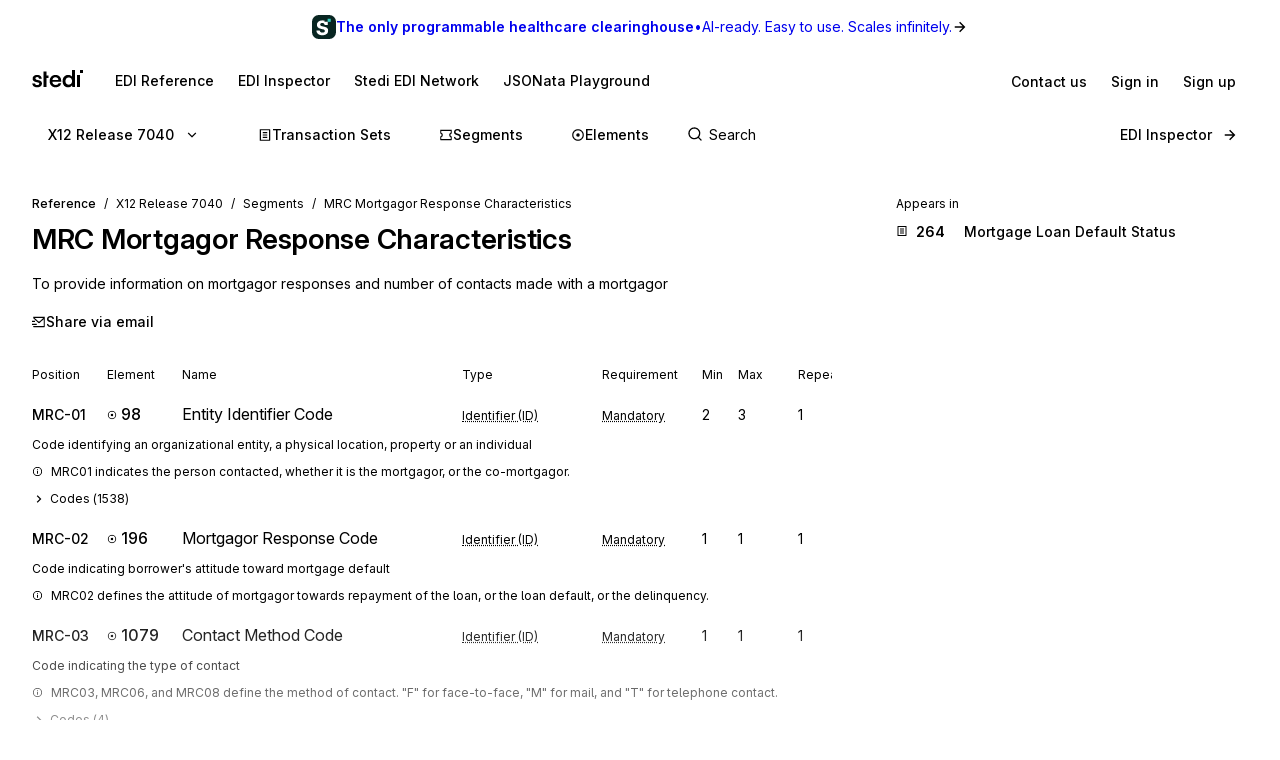

--- FILE ---
content_type: application/javascript; charset=utf-8
request_url: https://www.stedi.com/edi/_next/static/chunks/947-2c366a1de94c9226.js
body_size: 15896
content:
(self.webpackChunk_N_E=self.webpackChunk_N_E||[]).push([[947],{962:e=>{e.exports=function(e,t){for(var r=-1,n=t.length,o=e.length;++r<n;)e[o+r]=t[r];return e}},1742:(e,t,r)=>{var n=r(50428);e.exports=function(e){var t=n(e,function(e){return 500===r.size&&r.clear(),e}),r=t.cache;return t}},1988:e=>{e.exports=function(e){return"number"==typeof e&&e>-1&&e%1==0&&e<=0x1fffffffffffff}},2233:(e,t,r)=>{var n=r(46390);e.exports=function(e,t){for(var r=e.length;r--;)if(n(e[r][0],t))return r;return -1}},2655:(e,t)=>{"use strict";Object.defineProperty(t,"__esModule",{value:!0}),t.generateEDIEnvelopeFromMetadata=void 0,t.generateEDIEnvelopeFromMetadata=async({extractedMetadata:e,functionalGroupMetadata:t,worker:n})=>{let o=e.interchanges[0];if(!(e=>"object"==typeof e&&null!==e&&"delimiters"in e&&"envelope"in e&&"functionalGroups"in e)(o))throw Error("No valid Interchange found in metadata");let i=o.delimiters,a=o.envelope,s=a.usageIndicatorCode,l=(t?.release?o.functionalGroups.find(e=>e.envelope?.release===t?.release):void 0)??o.functionalGroups[0],u=l?.envelope;if(!u)throw Error("No functional group envelope found in metadata");let{controlNumber:c,receiverId:d,receiverQualifier:p,senderId:f,senderQualifier:h,versionNumberCode:m}=a,{applicationReceiverCode:g,applicationSenderCode:v,controlNumber:y,functionalIdentifierCode:b,release:x,trailer:j}=u,_=l.transactionSets[0]?.id;if(!_)throw Error("No transaction set ID found in metadata");let[w,E]=await n.generateEdiEnvelope({interchangeHeader:{senderQualifier:h,senderId:f,receiverQualifier:p,receiverId:d,controlNumber:c.toString(),controlVersionNumber:m,usageIndicatorCode:r(s)?s:void 0},interchangeTrailer:{numberOfFunctionalGroups:"1",controlNumber:"1"},groupHeader:{release:x,functionalIdentifierCode:b,applicationSenderCode:v,applicationReceiverCode:g,controlNumber:y.toString()},groupTrailer:{numberOfTransactions:"1",controlNumber:(j?.controlNumber??c).toString()}},i,_);return[w,E]};let r=e=>["I","P","T"].includes(e)},3095:(e,t,r)=>{var n=r(93552);e.exports=function(e,t){var r=e.__data__;return n(t)?r["string"==typeof t?"string":"hash"]:r.map}},3282:e=>{e.exports=function(e,t){for(var r=-1,n=Array(e);++r<e;)n[r]=t(r);return n}},3860:(e,t,r)=>{var n=r(78705),o=r(69644),i=r(13105),a=r(5632),s=1/0,l=n?n.prototype:void 0,u=l?l.toString:void 0;e.exports=function e(t){if("string"==typeof t)return t;if(i(t))return o(t,e)+"";if(a(t))return u?u.call(t):"";var r=t+"";return"0"==r&&1/t==-s?"-0":r}},3921:(e,t,r)=>{var n=r(16640),o=r(1988),i=r(71176),a={};a["[object Float32Array]"]=a["[object Float64Array]"]=a["[object Int8Array]"]=a["[object Int16Array]"]=a["[object Int32Array]"]=a["[object Uint8Array]"]=a["[object Uint8ClampedArray]"]=a["[object Uint16Array]"]=a["[object Uint32Array]"]=!0,a["[object Arguments]"]=a["[object Array]"]=a["[object ArrayBuffer]"]=a["[object Boolean]"]=a["[object DataView]"]=a["[object Date]"]=a["[object Error]"]=a["[object Function]"]=a["[object Map]"]=a["[object Number]"]=a["[object Object]"]=a["[object RegExp]"]=a["[object Set]"]=a["[object String]"]=a["[object WeakMap]"]=!1,e.exports=function(e){return i(e)&&o(e.length)&&!!a[n(e)]}},5632:(e,t,r)=>{var n=r(16640),o=r(71176);e.exports=function(e){return"symbol"==typeof e||o(e)&&"[object Symbol]"==n(e)}},6515:(e,t,r)=>{var n=r(2233);e.exports=function(e,t){var r=this.__data__,o=n(r,e);return o<0?(++this.size,r.push([e,t])):r[o][1]=t,this}},7799:(e,t,r)=>{var n=r(84794),o=Object.prototype.hasOwnProperty;e.exports=function(e){var t=this.__data__;return n?void 0!==t[e]:o.call(t,e)}},10723:e=>{e.exports=function(e,t,r){switch(r.length){case 0:return e.call(t);case 1:return e.call(t,r[0]);case 2:return e.call(t,r[0],r[1]);case 3:return e.call(t,r[0],r[1],r[2])}return e.apply(t,r)}},11e3:e=>{e.exports=function(e){var t=this.__data__,r=t.delete(e);return this.size=t.size,r}},12032:(e,t,r)=>{e.exports=r(31037).Uint8Array},12937:e=>{var t=Object.prototype;e.exports=function(e){var r=e&&e.constructor;return e===("function"==typeof r&&r.prototype||t)}},13105:e=>{e.exports=Array.isArray},13304:(e,t,r)=>{var n=r(61881),o=r(14387);e.exports=function(e,t){t=n(t,e);for(var r=0,i=t.length;null!=e&&r<i;)e=e[o(t[r++])];return r&&r==i?e:void 0}},14387:(e,t,r)=>{var n=r(5632),o=1/0;e.exports=function(e){if("string"==typeof e||n(e))return e;var t=e+"";return"0"==t&&1/e==-o?"-0":t}},15856:(e,t,r)=>{var n=r(19470),o=r(46593),i=r(26119);e.exports=function(e){return i(o(e,void 0,n),e+"")}},16581:(e,t,r)=>{e=r.nmd(e);var n=r(43248),o=t&&!t.nodeType&&t,i=o&&e&&!e.nodeType&&e,a=i&&i.exports===o&&n.process,s=function(){try{var e=i&&i.require&&i.require("util").types;if(e)return e;return a&&a.binding&&a.binding("util")}catch(e){}}();e.exports=s},16640:(e,t,r)=>{var n=r(78705),o=r(28957),i=r(81538),a=n?n.toStringTag:void 0;e.exports=function(e){return null==e?void 0===e?"[object Undefined]":"[object Null]":a&&a in Object(e)?o(e):i(e)}},17130:(e,t,r)=>{var n=r(69644),o=r(54649),i=r(13105),a=r(5632),s=r(29682),l=r(14387),u=r(36180);e.exports=function(e){return i(e)?n(e,l):a(e)?[e]:o(s(u(e)))}},18177:(e,t,r)=>{var n=r(87965),o=r(58929),i=r(93589);e.exports=function(e,t){var r=this.__data__;if(r instanceof n){var a=r.__data__;if(!o||a.length<199)return a.push([e,t]),this.size=++r.size,this;r=this.__data__=new i(a)}return r.set(e,t),this.size=r.size,this}},19470:(e,t,r)=>{var n=r(59438);e.exports=function(e){return(null==e?0:e.length)?n(e,1):[]}},20518:(e,t,r)=>{"use strict";var n=Object.create?function(e,t,r,n){void 0===n&&(n=r);var o=Object.getOwnPropertyDescriptor(t,r);(!o||("get"in o?!t.__esModule:o.writable||o.configurable))&&(o={enumerable:!0,get:function(){return t[r]}}),Object.defineProperty(e,n,o)}:function(e,t,r,n){void 0===n&&(n=r),e[n]=t[r]},o=Object.create?function(e,t){Object.defineProperty(e,"default",{enumerable:!0,value:t})}:function(e,t){e.default=t},i=function(){var e=function(t){return(e=Object.getOwnPropertyNames||function(e){var t=[];for(var r in e)Object.prototype.hasOwnProperty.call(e,r)&&(t[t.length]=r);return t})(t)};return function(t){if(t&&t.__esModule)return t;var r={};if(null!=t)for(var i=e(t),a=0;a<i.length;a++)"default"!==i[a]&&n(r,t,i[a]);return o(r,t),r}}(),a=function(e){return e&&e.__esModule?e:{default:e}};Object.defineProperty(t,"__esModule",{value:!0}),t.MemoizedRichViewNodeChildren=void 0;let s=r(23798),l=i(r(21462)),u=a(r(68085)),c=r(5688),d=r(56310),p=r(74262),f=r(24479),h=r(88716),m=r(22324),g=r(40632),v=a(r(13105)),y=r(58270),b=r(23099),x=r(76580),j=l.memo(({LinkToNodeComponent:e,collapsedNodeDepth:r,editor:n,guide:o,path:i})=>{let{onHighlight:a,removeHighlights:l}=T({editor:n,path:i});if(!(0,b.useIsRichViewNodeUsed)(i))return null;if("element"===o.type)return(0,s.jsx)(_,{LinkToNodeComponent:e,editor:n,guide:o,path:i});if("area"===o.type)return(0,s.jsxs)(d.Box,{mb:"s3",children:[(0,s.jsx)(d.Box,{fontSize:"s3",fontWeight:"semibold",mb:"s3",onMouseEnter:a,onMouseLeave:l,style:{textTransform:"capitalize"},children:o.name}),(0,s.jsx)(t.MemoizedRichViewNodeChildren,{LinkToNodeComponent:e,collapsedNodeDepth:r,editor:n,guide:o,path:i})]});if("segment"===o.type||"composite_element"===o.type)return(0,s.jsx)(w,{LinkToNodeComponent:e,collapsedNodeDepth:r,editor:n,guide:o,path:i});if("loop"===o.type){let t=`${o.id} Loop`;return(0,s.jsxs)(O,{LinkToNodeComponent:e,collapsedNodeDepth:r,editor:n,guide:o,onTargetMouseEnter:a,onTargetMouseLeave:l,path:i,children:[(0,s.jsx)(d.Box,{as:"span",color:"gray17",disambiguate:!0,display:"inline-block",fontWeight:"semibold",mr:"s1",px:"s1",style:{border:`1px solid ${p.palette.gray15}`},children:t}),o.name!==t&&o.name]})}return null}),_=l.memo(({LinkToNodeComponent:e,editor:t,guide:r,path:n})=>{let{onHighlight:o,removeHighlights:i}=T({editor:t,path:n}),a=(0,b.useRichViewNode)(n),l=r.sequence,u=(0,v.default)(a),c=r.children(),f=c.find(e=>e.enumValue===a)?.description;return(0,s.jsx)(g.Tooltip,{asChild:!0,content:(0,s.jsx)(d.Box,{children:r.displayId}),placement:"left",children:(0,s.jsxs)(h.Flex,{color:"gray15",onMouseEnter:o,onMouseLeave:i,py:"s2",style:{display:"grid",gridTemplateColumns:"1fr 1fr min-content",borderTop:`1px solid ${p.palette.gray6}`,wordBreak:"break-word"},children:[(0,s.jsx)(I,{guide:r,children:(0,s.jsxs)(e,{guide:r,children:[(0,s.jsx)(x.TypeIcon,{guide:r,renderMode:"node-selector",shouldIncludeTooltip:!1}),(0,s.jsx)(d.Box,{as:"span",color:"gray15",children:r.name})]})}),(0,s.jsx)(d.Box,{as:"span",color:"gray17",display:"block",fontWeight:"medium",children:(0,s.jsx)(s.Fragment,{children:u?(0,s.jsx)(h.Flex,{flexDirection:"column",gap:"s1",children:a.map((e,t)=>{let r=c.find(t=>t.enumValue===e)?.description;return(0,s.jsxs)(d.Box,{as:"span",display:"block",children:[(0,s.jsx)(s.Fragment,{children:e}),r?(0,s.jsx)(d.Box,{as:"span",color:"gray14",disambiguate:!0,fontWeight:"normal",ml:"s2",children:r}):null]},`${t}-${e}`)})}):(0,s.jsxs)(s.Fragment,{children:[(0,s.jsx)(s.Fragment,{children:a}),f?(0,s.jsx)(d.Box,{as:"span",color:"gray14",disambiguate:!0,fontWeight:"normal",ml:"s2",children:f}):null]})})}),(0,s.jsx)(h.Flex,{fontSize:"s2",monospace:!0,pl:"s1",style:{paddingTop:1,wordBreak:"normal"},children:l})]})})}),w=l.memo(({LinkToNodeComponent:e,collapsedNodeDepth:r,editor:n,guide:o,path:i})=>{let{onHighlight:a,removeHighlights:l}=T({editor:n,path:i}),u=(0,b.useRichViewNodeChildIndexes)(i);return(0,v.default)(u)?(0,s.jsx)(t.MemoizedRichViewNodeChildren,{LinkToNodeComponent:e,collapsedNodeDepth:r,editor:n,guide:o,path:i}):(0,s.jsxs)(O,{LinkToNodeComponent:e,collapsedNodeDepth:r,editor:n,guide:o,onTargetMouseEnter:a,onTargetMouseLeave:l,path:i,children:[(0,s.jsx)(d.Box,{as:"span",bg:"gray17",color:"gray1",disambiguate:!0,display:"inline-block",fontWeight:"semibold",mr:"s1",px:"s1",children:o.id}),o.name]})});t.MemoizedRichViewNodeChildren=l.memo(({LinkToNodeComponent:e,collapsedNodeDepth:r,editor:n,guide:o,path:i})=>{let a=(0,b.useRichViewNodeChildIndexes)(i);if("element"===o.type)return null;if(void 0!==a)return(0,s.jsx)(d.Box,{pl:"s2",children:a.map(a=>"segment"===o.type?(0,s.jsx)(j,{LinkToNodeComponent:e,collapsedNodeDepth:r,editor:n,guide:o,path:(0,y.appendLodashPathSegment)({path:i,pathSegment:a})},a):(0,s.jsx)(t.MemoizedRichViewNodeChildren,{LinkToNodeComponent:e,collapsedNodeDepth:r,editor:n,guide:o,path:(0,y.appendLodashPathSegment)({path:i,pathSegment:a})},a))});let l=o.children();return(0,s.jsx)(s.Fragment,{children:l.map(t=>(0,s.jsx)(j,{LinkToNodeComponent:e,collapsedNodeDepth:r,editor:n,guide:t,path:(0,y.appendLodashPathSegment)({path:i,pathSegment:t.key})},t.key))})});let E=(0,u.default)(m.TextLinkButton)(({isCollapsed:e})=>({textDecoration:"none",display:"flex",alignItems:"center",".caret":{color:e?p.palette.gray14:p.palette.gray8,transition:"transform 0.12s ease-in-out",transform:`rotate(${e?-90:0}deg)`},"&:hover":{backgroundColor:p.palette.green4,".caret":{color:p.palette.green14}}})),O=l.memo(({LinkToNodeComponent:e,children:r,collapsedNodeDepth:n,editor:o,guide:i,onTargetMouseEnter:a,onTargetMouseLeave:u,path:p})=>{let[f,m]=l.useState(()=>{if(n){let e=p.match(/\./g)?.length||0;return i.isPartOfEnvelope||e>n}return i.isPartOfEnvelope??!1});return(0,s.jsxs)(d.Box,{mb:f?"s3":"s4",children:[(0,s.jsx)(I,{guide:i,children:(0,s.jsxs)(E,{color:"gray17",fontSize:"s2",isCollapsed:f,mb:"s2",onClick:()=>m(e=>!e),onMouseEnter:a,onMouseLeave:u,pr:"s2",py:"s1",children:[(0,s.jsx)(h.Flex,{alignItems:"center",mr:"s1",children:(0,s.jsx)(c.RiArrowDownSLine,{className:"caret",size:16})}),r]})}),!f&&(0,s.jsx)(d.Box,{pl:"s1",children:(0,s.jsx)(t.MemoizedRichViewNodeChildren,{LinkToNodeComponent:e,collapsedNodeDepth:n,editor:o,guide:i,path:p})})]})}),I=l.memo(({children:e,guide:t})=>{let r=t.isRequiredInEdi(),{maxLength:n,minLength:o}="element"===t.type?t:{};return(0,s.jsx)(g.Tooltip,{content:(0,s.jsxs)(s.Fragment,{children:[(0,s.jsx)(d.Box,{disambiguate:!0,fontSize:"s3",fontWeight:"medium",mb:"s2",children:t.name}),(0,s.jsxs)(h.Flex,{disambiguate:!0,fontSize:"s2",fontWeight:"medium",gap:"s2",mb:t.description?"s2":"s0",children:[(0,s.jsx)(d.Box,{bg:r?"red14":"blue8",px:"s1",children:r?"Required":"Optional"}),o?(0,s.jsxs)("span",{children:["Min ",o]}):null,n?(0,s.jsxs)("span",{children:["Max ",n]}):null,t.maxItems?(0,s.jsxs)("span",{children:["Max use ",t.maxItems]}):null]}),(0,s.jsx)(d.Box,{as:"p",disambiguate:!0,lineHeight:1.5,children:t.description})]}),cssForTooltipContainer:{maxWidth:280},delay:[500,0],placement:"top-start",children:(0,s.jsx)(h.Flex,{flex:"1 1 auto",gap:"s1",children:e})})}),T=({editor:e,path:t})=>{let{highlightMark:r,removeHighlights:n}=(0,f.useEDIHighlighter)(),o=e.getModel(),i=(0,b.useGetRichViewMarkSnapshot)();return{onHighlight:()=>{let e=i(t);if(!e||!o)return;let n=o.getPositionAt(e.start.offset),a=o.getPositionAt(e.end.offset);r({start:{line:n.lineNumber,column:n.column},end:{line:a.lineNumber,column:a.column}})},removeHighlights:n}}},21031:(e,t,r)=>{var n=r(2233);e.exports=function(e){var t=this.__data__,r=n(t,e);return r<0?void 0:t[r][1]}},22324:(e,t,r)=>{"use strict";r.r(t),r.d(t,{BaseLinkStyle:()=>n.B6,TextLink:()=>n.Yq,TextLinkButton:()=>n.WJ});var n=r(52170)},22356:(e,t,r)=>{var n=r(47828);e.exports=function(e,t){return n(e,t)}},22395:e=>{var t=/^(?:0|[1-9]\d*)$/;e.exports=function(e,r){var n=typeof e;return!!(r=null==r?0x1fffffffffffff:r)&&("number"==n||"symbol"!=n&&t.test(e))&&e>-1&&e%1==0&&e<r}},23099:(e,t,r)=>{"use strict";var n=function(e){return e&&e.__esModule?e:{default:e}};Object.defineProperty(t,"__esModule",{value:!0}),t.useGetRichViewMarkSnapshot=t.useRichViewNodeChildIndexes=t.useIsRichViewNodeUsed=t.useRichViewNode=t.useEdiTranslateErrorMessageSelector=t.useEdiTranslateErrorsSelector=t.useSetEDITranslateResponse=t.RichViewNodeProvider=void 0;let o=r(23798),i=r(21462),a=n(r(44600)),s=n(r(22356)),l=n(r(17130)),u=r(32211),c=r(92290),d=(0,i.createContext)(null);t.RichViewNodeProvider=({children:e,ediTranslateResponse:t})=>{let r=(0,i.useRef)(null);return r.current||(r.current=(0,u.createStore)(()=>({ediTranslateResponse:t}))),(0,i.useEffect)(()=>{r.current?.setState({ediTranslateResponse:t})},[t]),(0,o.jsx)(d.Provider,{value:r.current,children:e})};let p=()=>{let e=(0,i.useContext)(d);if(null===e)throw Error("RichViewNodeContext store is not initialized");return e};function f(e,t){let r=p();return(0,c.useStoreWithEqualityFn)(r,e,t)}t.useSetEDITranslateResponse=()=>{let{setState:e}=p();return(0,i.useCallback)(t=>{e({ediTranslateResponse:t})},[e])};let h=e=>e.ediTranslateResponse?.errors;t.useEdiTranslateErrorsSelector=()=>f(h);let m=e=>e.ediTranslateResponse?.message;t.useEdiTranslateErrorMessageSelector=()=>f(m);let g=(e,t)=>{let r=e.ediTranslateResponse?.output;if(r)return(0,a.default)(r,t)};t.useRichViewNode=e=>f((0,i.useCallback)(t=>g(t,e),[e])),t.useIsRichViewNodeUsed=e=>f((0,i.useCallback)(t=>void 0!==g(t,e),[e])),t.useRichViewNodeChildIndexes=e=>f((0,i.useCallback)(t=>{let r=g(t,e);if(r&&Array.isArray(r))return r.map((e,t)=>t)},[e]),s.default),t.useGetRichViewMarkSnapshot=()=>{let{getState:e}=p();return(0,i.useCallback)(t=>((e,t)=>{if(!e.ediTranslateResponse?.output)return;let r=(0,l.default)(t),n=r[r.length-1],o=r.slice(0,r.length-1);if(!n)return;let i=g(e,o);if(!("object"!=typeof i||Array.isArray(i)))return i[`_stedi:metadata:${n}`]})(e(),t),[e])}},24455:e=>{e.exports=function(e){var t=typeof e;return null!=e&&("object"==t||"function"==t)}},24479:(e,t,r)=>{"use strict";r.r(t),r.d(t,{EDIHighlighterProvider:()=>s,useEDIHighlighter:()=>l});var n=r(23798),o=r(21462);let i=(0,o.createContext)(null),a=[],s=({children:e})=>{let t=(0,o.useRef)(null),r=(0,o.useMemo)(()=>({get instances(){return t.current},setInstances:e=>{t.current=e},highlightMark:e=>{if(!t.current)return;let{editor:r,monaco:n}=t.current,{end:o,start:i}=e;r.updateOptions({extraEditorClassName:"highlighted"}),r.revealLine(i.line),a=r.deltaDecorations(a,[{range:new n.Range(i.line,i.column,o.line,o.column),options:{inlineClassName:"highlight-inline"}}])},removeHighlights:()=>{if(!t.current)return;let{editor:e}=t.current;e.updateOptions({extraEditorClassName:""}),a=e.deltaDecorations(a,[])}}),[]);return(0,n.jsx)(i.Provider,{value:r,children:e})},l=()=>{let e=(0,o.useContext)(i);if(null==e)throw Error("`useEDIHighlighter` can only be used when wrapped with `EDIHighlighterProvider`");return e}},26119:(e,t,r)=>{var n=r(38860);e.exports=r(27379)(n)},26320:(e,t,r)=>{var n=r(87965);e.exports=function(){this.__data__=new n,this.size=0}},26991:e=>{e.exports=function(e){return function(t){return e(t)}}},27173:(e,t,r)=>{e.exports=r(31037)["__core-js_shared__"]},27379:e=>{var t=Date.now;e.exports=function(e){var r=0,n=0;return function(){var o=t(),i=16-(o-n);if(n=o,i>0){if(++r>=800)return arguments[0]}else r=0;return e.apply(void 0,arguments)}}},28301:(e,t,r)=>{var n=r(75341);e.exports=r(15856)(function(e,t){return null==e?{}:n(e,t)})},28957:(e,t,r)=>{var n=r(78705),o=Object.prototype,i=o.hasOwnProperty,a=o.toString,s=n?n.toStringTag:void 0;e.exports=function(e){var t=i.call(e,s),r=e[s];try{e[s]=void 0;var n=!0}catch(e){}var o=a.call(e);return n&&(t?e[s]=r:delete e[s]),o}},29682:(e,t,r)=>{var n=r(1742),o=/[^.[\]]+|\[(?:(-?\d+(?:\.\d+)?)|(["'])((?:(?!\2)[^\\]|\\.)*?)\2)\]|(?=(?:\.|\[\])(?:\.|\[\]|$))/g,i=/\\(\\)?/g;e.exports=n(function(e){var t=[];return 46===e.charCodeAt(0)&&t.push(""),e.replace(o,function(e,r,n,o){t.push(n?o.replace(i,"$1"):r||e)}),t})},30753:e=>{e.exports=function(){return[]}},31037:(e,t,r)=>{var n=r(43248),o="object"==typeof self&&self&&self.Object===Object&&self;e.exports=n||o||Function("return this")()},31988:e=>{e.exports=function(e){return function(){return e}}},32211:(e,t,r)=>{"use strict";var n=r(48492),o=r(71936);Object.keys(n).forEach(function(e){"default"===e||Object.prototype.hasOwnProperty.call(t,e)||Object.defineProperty(t,e,{enumerable:!0,get:function(){return n[e]}})}),Object.keys(o).forEach(function(e){"default"===e||Object.prototype.hasOwnProperty.call(t,e)||Object.defineProperty(t,e,{enumerable:!0,get:function(){return o[e]}})})},32960:(e,t,r)=>{var n=r(27173),o=function(){var e=/[^.]+$/.exec(n&&n.keys&&n.keys.IE_PROTO||"");return e?"Symbol(src)_1."+e:""}();e.exports=function(e){return!!o&&o in e}},33040:(e,t,r)=>{var n=r(61881),o=r(69016),i=r(13105),a=r(22395),s=r(1988),l=r(14387);e.exports=function(e,t,r){t=n(t,e);for(var u=-1,c=t.length,d=!1;++u<c;){var p=l(t[u]);if(!(d=null!=e&&r(e,p)))break;e=e[p]}return d||++u!=c?d:!!(c=null==e?0:e.length)&&s(c)&&a(p,c)&&(i(e)||o(e))}},33375:(e,t,r)=>{var n=r(84794);e.exports=function(e,t){var r=this.__data__;return this.size+=+!this.has(e),r[e]=n&&void 0===t?"__lodash_hash_undefined__":t,this}},34588:(e,t,r)=>{var n=r(88888),o=r(30753),i=Object.prototype.propertyIsEnumerable,a=Object.getOwnPropertySymbols;e.exports=a?function(e){return null==e?[]:n(a(e=Object(e)),function(t){return i.call(e,t)})}:o},35474:(e,t,r)=>{"use strict";e.exports=r(66408)},36180:(e,t,r)=>{var n=r(3860);e.exports=function(e){return null==e?"":n(e)}},36494:(e,t,r)=>{var n=r(81775),o=r(34588),i=r(77136);e.exports=function(e){return n(e,i,o)}},38860:(e,t,r)=>{var n=r(31988),o=r(72159),i=r(96466);e.exports=o?function(e,t){return o(e,"toString",{configurable:!0,enumerable:!1,value:n(t),writable:!0})}:i},40632:(e,t,r)=>{"use strict";r.r(t),r.d(t,{Tooltip:()=>n.m});var n=r(44358)},40992:(e,t,r)=>{var n=r(72747),o=r(60992);e.exports=function(e,t){var r=o(e,t);return n(r)?r:void 0}},42577:(e,t,r)=>{var n=r(61810),o=r(46390),i=Object.prototype.hasOwnProperty;e.exports=function(e,t,r){var a=e[t];i.call(e,t)&&o(a,r)&&(void 0!==r||t in e)||n(e,t,r)}},43248:(e,t,r)=>{e.exports="object"==typeof r.g&&r.g&&r.g.Object===Object&&r.g},44600:(e,t,r)=>{var n=r(13304);e.exports=function(e,t,r){var o=null==e?void 0:n(e,t);return void 0===o?r:o}},45121:e=>{e.exports=function(e,t){return function(r){return e(t(r))}}},45638:(e,t,r)=>{var n=r(94068),o=r(1988);e.exports=function(e){return null!=e&&o(e.length)&&!n(e)}},46390:e=>{e.exports=function(e,t){return e===t||e!=e&&t!=t}},46593:(e,t,r)=>{var n=r(10723),o=Math.max;e.exports=function(e,t,r){return t=o(void 0===t?e.length-1:t,0),function(){for(var i=arguments,a=-1,s=o(i.length-t,0),l=Array(s);++a<s;)l[a]=i[t+a];a=-1;for(var u=Array(t+1);++a<t;)u[a]=i[a];return u[t]=r(l),n(e,this,u)}}},47494:(e,t,r)=>{e.exports=r(40992)(r(31037),"Promise")},47756:(e,t,r)=>{e.exports=r(40992)(r(31037),"DataView")},47768:(e,t,r)=>{var n=r(16640),o=r(71176);e.exports=function(e){return o(e)&&"[object Arguments]"==n(e)}},47828:(e,t,r)=>{var n=r(82226),o=r(71176);e.exports=function e(t,r,i,a,s){return t===r||(null!=t&&null!=r&&(o(t)||o(r))?n(t,r,i,a,e,s):t!=t&&r!=r)}},48492:(e,t)=>{"use strict";let r=e=>{let t,r=new Set,n=(e,n)=>{let o="function"==typeof e?e(t):e;if(!Object.is(o,t)){let e=t;t=(null!=n?n:"object"!=typeof o||null===o)?o:Object.assign({},t,o),r.forEach(r=>r(t,e))}},o=()=>t,i={setState:n,getState:o,getInitialState:()=>a,subscribe:e=>(r.add(e),()=>r.delete(e))},a=t=e(n,o,i);return i};t.createStore=e=>e?r(e):r},48705:(e,t,r)=>{var n=r(69775),o=r(77446),i=r(84563);e.exports=function(e,t,r,a,s,l){var u=1&r,c=e.length,d=t.length;if(c!=d&&!(u&&d>c))return!1;var p=l.get(e),f=l.get(t);if(p&&f)return p==t&&f==e;var h=-1,m=!0,g=2&r?new n:void 0;for(l.set(e,t),l.set(t,e);++h<c;){var v=e[h],y=t[h];if(a)var b=u?a(y,v,h,t,e,l):a(v,y,h,e,t,l);if(void 0!==b){if(b)continue;m=!1;break}if(g){if(!o(t,function(e,t){if(!i(g,t)&&(v===e||s(v,e,r,a,l)))return g.push(t)})){m=!1;break}}else if(!(v===y||s(v,y,r,a,l))){m=!1;break}}return l.delete(e),l.delete(t),m}},50428:(e,t,r)=>{var n=r(93589);function o(e,t){if("function"!=typeof e||null!=t&&"function"!=typeof t)throw TypeError("Expected a function");var r=function(){var n=arguments,o=t?t.apply(this,n):n[0],i=r.cache;if(i.has(o))return i.get(o);var a=e.apply(this,n);return r.cache=i.set(o,a)||i,a};return r.cache=new(o.Cache||n),r}o.Cache=n,e.exports=o},51875:(e,t,r)=>{var n=r(3095);e.exports=function(e){return n(this,e).has(e)}},51956:(e,t,r)=>{var n=r(42577),o=r(61881),i=r(22395),a=r(24455),s=r(14387);e.exports=function(e,t,r,l){if(!a(e))return e;t=o(t,e);for(var u=-1,c=t.length,d=c-1,p=e;null!=p&&++u<c;){var f=s(t[u]),h=r;if("__proto__"===f||"constructor"===f||"prototype"===f)break;if(u!=d){var m=p[f];void 0===(h=l?l(m,f,p):void 0)&&(h=a(m)?m:i(t[u+1])?[]:{})}n(p,f,h),p=p[f]}return e}},52929:(e,t,r)=>{var n=r(82610),o=r(55494),i=r(89771),a=r(7799),s=r(33375);function l(e){var t=-1,r=null==e?0:e.length;for(this.clear();++t<r;){var n=e[t];this.set(n[0],n[1])}}l.prototype.clear=n,l.prototype.delete=o,l.prototype.get=i,l.prototype.has=a,l.prototype.set=s,e.exports=l},53503:e=>{e.exports=function(e,t){return null!=e&&t in Object(e)}},54649:e=>{e.exports=function(e,t){var r=-1,n=e.length;for(t||(t=Array(n));++r<n;)t[r]=e[r];return t}},54877:(e,t,r)=>{var n=r(36494),o=Object.prototype.hasOwnProperty;e.exports=function(e,t,r,i,a,s){var l=1&r,u=n(e),c=u.length;if(c!=n(t).length&&!l)return!1;for(var d=c;d--;){var p=u[d];if(!(l?p in t:o.call(t,p)))return!1}var f=s.get(e),h=s.get(t);if(f&&h)return f==t&&h==e;var m=!0;s.set(e,t),s.set(t,e);for(var g=l;++d<c;){var v=e[p=u[d]],y=t[p];if(i)var b=l?i(y,v,p,t,e,s):i(v,y,p,e,t,s);if(!(void 0===b?v===y||a(v,y,r,i,s):b)){m=!1;break}g||(g="constructor"==p)}if(m&&!g){var x=e.constructor,j=t.constructor;x!=j&&"constructor"in e&&"constructor"in t&&!("function"==typeof x&&x instanceof x&&"function"==typeof j&&j instanceof j)&&(m=!1)}return s.delete(e),s.delete(t),m}},55494:e=>{e.exports=function(e){var t=this.has(e)&&delete this.__data__[e];return this.size-=!!t,t}},55763:(e,t,r)=>{var n=r(87965),o=r(26320),i=r(11e3),a=r(74245),s=r(66065),l=r(18177);function u(e){var t=this.__data__=new n(e);this.size=t.size}u.prototype.clear=o,u.prototype.delete=i,u.prototype.get=a,u.prototype.has=s,u.prototype.set=l,e.exports=u},56310:(e,t,r)=>{"use strict";r.r(t),r.d(t,{Box:()=>n.a});var n=r(95179)},57150:(e,t,r)=>{var n=r(52929),o=r(87965),i=r(58929);e.exports=function(){this.size=0,this.__data__={hash:new n,map:new(i||o),string:new n}}},58242:(e,t,r)=>{e=r.nmd(e);var n=r(31037),o=r(59111),i=t&&!t.nodeType&&t,a=i&&e&&!e.nodeType&&e,s=a&&a.exports===i?n.Buffer:void 0,l=s?s.isBuffer:void 0;e.exports=l||o},58270:(e,t)=>{"use strict";Object.defineProperty(t,"__esModule",{value:!0}),t.appendLodashPathSegment=void 0,t.appendLodashPathSegment=({path:e,pathSegment:t})=>{let r=e&&e.length>0?`${e}.`:"";if("number"==typeof t)return`${r}[${t}]`;if(t.includes(".")){let e=t.replaceAll('"','\\"');return`${r}["${e}"]`}return`${r}${t}`}},58929:(e,t,r)=>{e.exports=r(40992)(r(31037),"Map")},59111:e=>{e.exports=function(){return!1}},59438:(e,t,r)=>{var n=r(962),o=r(61625);e.exports=function e(t,r,i,a,s){var l=-1,u=t.length;for(i||(i=o),s||(s=[]);++l<u;){var c=t[l];r>0&&i(c)?r>1?e(c,r-1,i,a,s):n(s,c):a||(s[s.length]=c)}return s}},60947:(e,t,r)=>{"use strict";var n=Object.create?function(e,t,r,n){void 0===n&&(n=r);var o=Object.getOwnPropertyDescriptor(t,r);(!o||("get"in o?!t.__esModule:o.writable||o.configurable))&&(o={enumerable:!0,get:function(){return t[r]}}),Object.defineProperty(e,n,o)}:function(e,t,r,n){void 0===n&&(n=r),e[n]=t[r]},o=function(e,t){for(var r in e)"default"===r||Object.prototype.hasOwnProperty.call(t,r)||n(t,e,r)};Object.defineProperty(t,"__esModule",{value:!0}),t.generateEDIEnvelopeFromMetadata=t.decompressEDIFromEncodedURI=t.compressEDIToEncodedURI=t.useEDIHighlighter=t.EDIHighlighterProvider=void 0,o(r(88458),t),o(r(92987),t),o(r(62765),t),o(r(76968),t),o(r(76580),t);var i=r(24479);Object.defineProperty(t,"EDIHighlighterProvider",{enumerable:!0,get:function(){return i.EDIHighlighterProvider}}),Object.defineProperty(t,"useEDIHighlighter",{enumerable:!0,get:function(){return i.useEDIHighlighter}});var a=r(76729);Object.defineProperty(t,"compressEDIToEncodedURI",{enumerable:!0,get:function(){return a.compressEDIToEncodedURI}}),Object.defineProperty(t,"decompressEDIFromEncodedURI",{enumerable:!0,get:function(){return a.decompressEDIFromEncodedURI}});var s=r(2655);Object.defineProperty(t,"generateEDIEnvelopeFromMetadata",{enumerable:!0,get:function(){return s.generateEDIEnvelopeFromMetadata}})},60992:e=>{e.exports=function(e,t){return null==e?void 0:e[t]}},61625:(e,t,r)=>{var n=r(78705),o=r(69016),i=r(13105),a=n?n.isConcatSpreadable:void 0;e.exports=function(e){return i(e)||o(e)||!!(a&&e&&e[a])}},61810:(e,t,r)=>{var n=r(72159);e.exports=function(e,t,r){"__proto__"==t&&n?n(e,t,{configurable:!0,enumerable:!0,value:r,writable:!0}):e[t]=r}},61881:(e,t,r)=>{var n=r(13105),o=r(70796),i=r(29682),a=r(36180);e.exports=function(e,t){return n(e)?e:o(e,t)?[e]:i(a(e))}},62765:(e,t)=>{"use strict";Object.defineProperty(t,"__esModule",{value:!0}),t.getMonarchLanguage=void 0,t.getMonarchLanguage=({guide:e})=>{let t=["ISA","IEA","GS","GE"],r=[],n=[],o=e=>{if("segment"===e.type){t.includes(e.id)||t.push(e.id),n.push(e);return}"loop"===e.type&&(e.isBounded&&!r.includes("LS")&&r.push("LS","LE"),"loop-hierarchical"!==e.loopType||r.includes("HL")||r.push("HL")),e.children().forEach(o)};o(e.definition),t.sort((e,t)=>t.length-e.length),r.sort((e,t)=>t.length-e.length);let{composite:i,element:a,repetition:s,segment:l}=function(e){let t=e=>e.replace(/([.*+?^=!:${}()|[\]/\\])/g,"\\$1");return{composite:t(e.composite),element:t(e.element),repetition:t(e.repetition),segment:t(e.segment)}}(e.definition.delimiters);return{ignoreCase:!1,includeLF:!0,tokenizer:{root:[[`(${t.join("|")})`,{token:"x12-segment"},"segmentInner"],[`(${r.join("|")})`,{token:"color.blue14"},"segmentInner"],[`${a}`,{token:"x12-delimiter"},"segmentInner"],[`[${i}${s}]`,{token:"x12-delimiter"}]],segmentInner:[[`[${a}${i}${s}]`,{token:"x12-delimiter"}],[`${l}`,{token:"x12-delimiter"},"@pop"],[`\\n`,{token:"x12-delimiter",switchTo:"newline"}]],newline:[[`^(\\s*)(${t.join("|")})`,{token:"x12-segment",switchTo:"segmentInner"}],[`[${a}${i}${s}]`,{token:"x12-delimiter",switchTo:"segmentInner"}],[`${l}`,{token:"x12-delimiter"},"@pop"]]}}}},63086:(e,t,r)=>{var n=r(78705),o=r(12032),i=r(46390),a=r(48705),s=r(88389),l=r(69707),u=n?n.prototype:void 0,c=u?u.valueOf:void 0;e.exports=function(e,t,r,n,u,d,p){switch(r){case"[object DataView]":if(e.byteLength!=t.byteLength||e.byteOffset!=t.byteOffset)break;e=e.buffer,t=t.buffer;case"[object ArrayBuffer]":if(e.byteLength!=t.byteLength||!d(new o(e),new o(t)))break;return!0;case"[object Boolean]":case"[object Date]":case"[object Number]":return i(+e,+t);case"[object Error]":return e.name==t.name&&e.message==t.message;case"[object RegExp]":case"[object String]":return e==t+"";case"[object Map]":var f=s;case"[object Set]":var h=1&n;if(f||(f=l),e.size!=t.size&&!h)break;var m=p.get(e);if(m)return m==t;n|=2,p.set(e,t);var g=a(f(e),f(t),n,u,d,p);return p.delete(e),g;case"[object Symbol]":if(c)return c.call(e)==c.call(t)}return!1}},64345:(e,t,r)=>{var n=r(47756),o=r(58929),i=r(47494),a=r(66207),s=r(97517),l=r(16640),u=r(87201),c="[object Map]",d="[object Promise]",p="[object Set]",f="[object WeakMap]",h="[object DataView]",m=u(n),g=u(o),v=u(i),y=u(a),b=u(s),x=l;(n&&x(new n(new ArrayBuffer(1)))!=h||o&&x(new o)!=c||i&&x(i.resolve())!=d||a&&x(new a)!=p||s&&x(new s)!=f)&&(x=function(e){var t=l(e),r="[object Object]"==t?e.constructor:void 0,n=r?u(r):"";if(n)switch(n){case m:return h;case g:return c;case v:return d;case y:return p;case b:return f}return t}),e.exports=x},66065:e=>{e.exports=function(e){return this.__data__.has(e)}},66207:(e,t,r)=>{e.exports=r(40992)(r(31037),"Set")},66408:(e,t,r)=>{"use strict";var n=r(21462),o=r(99104),i="function"==typeof Object.is?Object.is:function(e,t){return e===t&&(0!==e||1/e==1/t)||e!=e&&t!=t},a=o.useSyncExternalStore,s=n.useRef,l=n.useEffect,u=n.useMemo,c=n.useDebugValue;t.useSyncExternalStoreWithSelector=function(e,t,r,n,o){var d=s(null);if(null===d.current){var p={hasValue:!1,value:null};d.current=p}else p=d.current;var f=a(e,(d=u(function(){function e(e){if(!l){if(l=!0,a=e,e=n(e),void 0!==o&&p.hasValue){var t=p.value;if(o(t,e))return s=t}return s=e}if(t=s,i(a,e))return t;var r=n(e);return void 0!==o&&o(t,r)?(a=e,t):(a=e,s=r)}var a,s,l=!1,u=void 0===r?null:r;return[function(){return e(t())},null===u?void 0:function(){return e(u())}]},[t,r,n,o]))[0],d[1]);return l(function(){p.hasValue=!0,p.value=f},[f]),c(f),f}},69016:(e,t,r)=>{var n=r(47768),o=r(71176),i=Object.prototype,a=i.hasOwnProperty,s=i.propertyIsEnumerable;e.exports=n(function(){return arguments}())?n:function(e){return o(e)&&a.call(e,"callee")&&!s.call(e,"callee")}},69023:(e,t,r)=>{"use strict";var n=r(21462),o="function"==typeof Object.is?Object.is:function(e,t){return e===t&&(0!==e||1/e==1/t)||e!=e&&t!=t},i=n.useState,a=n.useEffect,s=n.useLayoutEffect,l=n.useDebugValue;function u(e){var t=e.getSnapshot;e=e.value;try{var r=t();return!o(e,r)}catch(e){return!0}}var c="undefined"==typeof window||void 0===window.document||void 0===window.document.createElement?function(e,t){return t()}:function(e,t){var r=t(),n=i({inst:{value:r,getSnapshot:t}}),o=n[0].inst,c=n[1];return s(function(){o.value=r,o.getSnapshot=t,u(o)&&c({inst:o})},[e,r,t]),a(function(){return u(o)&&c({inst:o}),e(function(){u(o)&&c({inst:o})})},[e]),l(r),r};t.useSyncExternalStore=void 0!==n.useSyncExternalStore?n.useSyncExternalStore:c},69644:e=>{e.exports=function(e,t){for(var r=-1,n=null==e?0:e.length,o=Array(n);++r<n;)o[r]=t(e[r],r,e);return o}},69707:e=>{e.exports=function(e){var t=-1,r=Array(e.size);return e.forEach(function(e){r[++t]=e}),r}},69775:(e,t,r)=>{var n=r(93589),o=r(76334),i=r(83045);function a(e){var t=-1,r=null==e?0:e.length;for(this.__data__=new n;++t<r;)this.add(e[t])}a.prototype.add=a.prototype.push=o,a.prototype.has=i,e.exports=a},70796:(e,t,r)=>{var n=r(13105),o=r(5632),i=/\.|\[(?:[^[\]]*|(["'])(?:(?!\1)[^\\]|\\.)*?\1)\]/,a=/^\w*$/;e.exports=function(e,t){if(n(e))return!1;var r=typeof e;return!!("number"==r||"symbol"==r||"boolean"==r||null==e||o(e))||a.test(e)||!i.test(e)||null!=t&&e in Object(t)}},71176:e=>{e.exports=function(e){return null!=e&&"object"==typeof e}},71936:(e,t,r)=>{"use strict";var n=r(21462),o=r(48492);let i=e=>e;function a(e,t=i){let r=n.useSyncExternalStore(e.subscribe,n.useCallback(()=>t(e.getState()),[e,t]),n.useCallback(()=>t(e.getInitialState()),[e,t]));return n.useDebugValue(r),r}let s=e=>{let t=o.createStore(e),r=e=>a(t,e);return Object.assign(r,t),r};t.create=e=>e?s(e):s,t.useStore=a},72159:(e,t,r)=>{var n=r(40992);e.exports=function(){try{var e=n(Object,"defineProperty");return e({},"",{}),e}catch(e){}}()},72539:(e,t,r)=>{var n=r(3095);e.exports=function(e,t){var r=n(this,e),o=r.size;return r.set(e,t),this.size+=+(r.size!=o),this}},72747:(e,t,r)=>{var n=r(94068),o=r(32960),i=r(24455),a=r(87201),s=/^\[object .+?Constructor\]$/,l=Object.prototype,u=Function.prototype.toString,c=l.hasOwnProperty,d=RegExp("^"+u.call(c).replace(/[\\^$.*+?()[\]{}|]/g,"\\$&").replace(/hasOwnProperty|(function).*?(?=\\\()| for .+?(?=\\\])/g,"$1.*?")+"$");e.exports=function(e){return!(!i(e)||o(e))&&(n(e)?d:s).test(a(e))}},74245:e=>{e.exports=function(e){return this.__data__.get(e)}},75341:(e,t,r)=>{var n=r(76168),o=r(91295);e.exports=function(e,t){return n(e,t,function(t,r){return o(e,r)})}},75376:(e,t,r)=>{var n=r(12937),o=r(86298),i=Object.prototype.hasOwnProperty;e.exports=function(e){if(!n(e))return o(e);var t=[];for(var r in Object(e))i.call(e,r)&&"constructor"!=r&&t.push(r);return t}},76168:(e,t,r)=>{var n=r(13304),o=r(51956),i=r(61881);e.exports=function(e,t,r){for(var a=-1,s=t.length,l={};++a<s;){var u=t[a],c=n(e,u);r(c,u)&&o(l,i(u,e),c)}return l}},76334:e=>{e.exports=function(e){return this.__data__.set(e,"__lodash_hash_undefined__"),this}},76580:(e,t,r)=>{"use strict";var n,o=Object.create?function(e,t,r,n){void 0===n&&(n=r);var o=Object.getOwnPropertyDescriptor(t,r);(!o||("get"in o?!t.__esModule:o.writable||o.configurable))&&(o={enumerable:!0,get:function(){return t[r]}}),Object.defineProperty(e,n,o)}:function(e,t,r,n){void 0===n&&(n=r),e[n]=t[r]},i=Object.create?function(e,t){Object.defineProperty(e,"default",{enumerable:!0,value:t})}:function(e,t){e.default=t},a=function(){var e=function(t){return(e=Object.getOwnPropertyNames||function(e){var t=[];for(var r in e)Object.prototype.hasOwnProperty.call(e,r)&&(t[t.length]=r);return t})(t)};return function(t){if(t&&t.__esModule)return t;var r={};if(null!=t)for(var n=e(t),a=0;a<n.length;a++)"default"!==n[a]&&o(r,t,n[a]);return i(r,t),r}}();Object.defineProperty(t,"__esModule",{value:!0}),t.dataTypeLegend=t.typeIcons=t.fieldType=t.TypeIcon=void 0;let s=r(23798),l=a(r(21462)),u=r(5688),c=r(88716),d=r(40632);t.TypeIcon=({guide:e,renderMode:t,shouldHighlight:r=!0,shouldIncludeTooltip:n=!1})=>{let[o,i]=l.useState(e.isArray);l.useEffect(()=>e.addChangeListener?.(t=>{"isArray"===t&&i(e.isArray)}),[e]);let a=f(e,o),u=h(e,o);return(0,s.jsx)(s.Fragment,{children:n?(0,s.jsx)(d.Tooltip,{content:`
          ${u}
          ${"element"===e.type?`(${e.dataType})`:""}
          `,children:(0,s.jsx)(c.Flex,{alignItems:"center",bg:r?p(t,e.isRequiredInJson()):"gray1",flex:"none",justifyContent:"center",style:{width:16,height:16,borderRadius:2},children:(0,s.jsx)(a,{size:12})})}):(0,s.jsx)(c.Flex,{alignItems:"center",bg:r?p(t,e.isRequiredInJson()):"gray1",flex:"none",justifyContent:"center",style:{width:16,height:16,borderRadius:2},children:(0,s.jsx)(a,{size:12})})})};let p=(e,t)=>"node-selector"===e?"gray1":t?"red5":"blue5",f=(e,r)=>{if("element"===e.type){let r=e.dataType;return t.dataTypeLegend[r].Icon}return t.typeIcons[r?"array":"object"]},h=(e,r)=>{if("element"===e.type){let r=e.dataType;return t.dataTypeLegend[r].name}return"loop"===e.type?r?"Loop":"Non-repeating Loop":r?"Repeating Segment":"Segment"};!function(e){e.boolean="boolean",e.enum="enum",e.string="string",e.number="number",e.array="array",e.object="object"}(n||(t.fieldType=n={})),t.typeIcons={[n.boolean]:u.RiToggleLine,[n.string]:u.RiTBoxFill,[n.number]:u.RiHashtag,[n.enum]:u.RiLayoutGridFill,[n.object]:u.RiBracesLine,[n.array]:u.RiBracketsLine};let m="The numeric type of data element is symbolized by the two-position representation Nn. N indicates a numeric, and n indicates the decimal places to the right of a fixed, implied decimal point. The decimal point is not transmitted in the character stream. For negative values, the leading minus sign (-) is used. Absence of a sign indicates a positive value. The plus sign (+) should not be transmitted. Leading zeros should be suppressed unless necessary to satisfy a minimum length requirement. The length of the data element is the number of digits used. The minus sign (-) is not counted when determining the length of the data element value.";t.dataTypeLegend={N0:{name:"Numeric",Icon:u.RiHashtag,description:m},N1:{name:"Numeric",Icon:u.RiHashtag,description:m},N2:{name:"Numeric",Icon:u.RiHashtag,description:m},N3:{name:"Numeric",Icon:u.RiHashtag,description:m},N4:{name:"Numeric",Icon:u.RiHashtag,description:m},N5:{name:"Numeric",Icon:u.RiHashtag,description:m},N6:{name:"Numeric",Icon:u.RiHashtag,description:m},N:{name:"Numeric",Icon:u.RiHashtag,description:m},R:{name:"Decimal number",Icon:u.RiHashtag,description:"The decimal type of data element is symbolized by the representation R. The decimal point is optional for integer values, but required for fractional values. For negative values the leading minus (-) sign is used. Absence of a sign indicates a positive value. The plus sign (+) should not be transmitted. Leading zeros should be suppressed unless necessary to satisfy a minimum length requirement. The minus sign and the decimal point are not counted when determining the length of the data element value."},ID:{name:"Identifier",Icon:u.RiLayoutGridFill,description:`The identifier type of data element is symbolized by the representation ID. An identifier data element must always contain a value from a predefined list of values that is maintained by ASC X12 or by other bodies that are recognized by ASC X12 and identified by reference in the code source appendix at the end of the Data Element Dictionary. The value is left justified. Trailing spaces should be suppressed.
For any code maintained by ASC X12, the Data Element Dictionary provides the code and its description. An “extended code definition” (additional information to help explain the meaning of the code) may also be supplied; if so, it is displayed in italics following the code description. Extended code definitions are not considered to be part of the standard.
The intent of the identifier type of data element is to allow the use of computer tables to validate data element values. Where mutually defined codes such as “ZZ” are allowed in accordance with this standard, interchange partners shall agree on the meaning of this code prior to the interchange. Mutually defined codes are intended only for temporary use pending assignment of a specific code value by ASC X12. ASC X12-approved codes appear following the definition of each data element of this type.
The code source appendix contains sources for code lists not maintained by ASC X12. Sources are numbered for reference purposes. References to this appendix are provided either under the heading “CODE SOURCES,” where it applies to the data element, or under the individual code definition where it applies to a specific code. For convenience, code sources are listed alphabetically by name in an index at the end of the code source section. The index also shows the page number where the code source can be found.`},ID2:{name:"Identifier 2",Icon:u.RiLayoutGridFill,description:"An identifier 2 data element always contains a unique value from a single, predefined list of values. That list of values is either enumerated within the data element in X12.3 Data Element Dictionary or the source of the list of values is specified in Appendix A in the X12.3 Data Element Dictionary. Leading and trailing spaces are not permitted. The representation for this data element type is ID2."},AN:{name:"String",Icon:u.RiTBoxFill,description:"The string type of data element is symbolized by the representation AN. Contents of string-type data elements are a sequence of any letters, digits, spaces, and/or special characters and contain at least one nonspace character. The significant characters must be left justified. Leading spaces, if used, are assumed to be significant characters. Trailing spaces should be suppressed."},A:{name:"Alpha",Icon:u.RiInputMethodFill,description:"The alpha type of data element is symbolized by the representation A. Contents of alpha type data elements can contain letters and may contain control characters and special characters but not digits."},DT:{name:"Date",Icon:u.RiCalendarFill,description:"The date type of data element is symbolized by the representation DT. Format for the date type is either YYMMDD or CCYYMMDD in which CC is the first two digits of the calendar year, YY is the last two digits of calendar year, MM is the month (01 to 12), and DD is the day in the month (01 to 31)."},TM:{name:"Time",Icon:u.RiTimeFill,description:"The time type of data element is symbolized by the representation TM. Format for this type is expressed in 24-hour clock format, HHMMSSd..d. HH is the numeric expression of the hour (00-23), MM is the numeric expression of the minute (00-59), SS is the numeric expression of the second (00-59), and d..d is the numeric expression of decimal seconds."},B:{name:"Binary",Icon:u.RiFile4Fill,description:"The binary type of data element is symbolized by the representation B. The binary type is any sequence of octets ranging in value from binary 00000000 to binary 11111111. This data element type has no defined maximum length; actual length is specified by the immediately preceding data element. The B type may only exist in the BIN or BDS segments."},composite:{name:"Composite",Icon:u.RiMindMap,description:"A unit of information where the data is represented by multiple and indivisible collection of values"}}},76729:(e,t,r)=>{"use strict";Object.defineProperty(t,"__esModule",{value:!0}),t.decompressEDIFromEncodedURI=t.compressEDIToEncodedURI=void 0;let n=r(95490);t.compressEDIToEncodedURI=e=>(0,n.compressToEncodedURIComponent)(e),t.decompressEDIFromEncodedURI=e=>(0,n.decompressFromEncodedURIComponent)(e)},76968:(e,t,r)=>{"use strict";Object.defineProperty(t,"__esModule",{value:!0}),t.getRangeDescriptionsAndValueDecorations=void 0;let n=r(74262),o=function(e){return e&&e.__esModule?e:{default:e}}(r(13105)),i=({colorScheme:e,data:t,editor:r,guide:a,mark:s,rangeDescriptions:l,release:u,valueDecorations:c})=>{if(void 0!==l){if(s&&"transaction"!==a.type){let i=(({editor:e,mark:t})=>{let r=e.getModel();if(!r)return;let n=r.getPositionAt(t.start.offset),o=r.getPositionAt(t.end.offset);return[n.lineNumber,n.column,o.lineNumber,o.column]})({editor:r,mark:s}),d=(({colorScheme:e,data:t,guide:r,range:i,release:a})=>{if(!(0,o.default)(t)&&i&&"formatDescription"in r)return{range:i,markdown:r.formatDescription({release:a,idColor:((e,t)=>"segment"===e.type?n.paletteSource["dark"===t?"dark":"light"].green.green14.hex:"element"===e.type||"composite_element"===e.type?n.paletteSource["dark"===t?"dark":"light"].magenta.magenta14.hex:n.paletteSource["dark"===t?"dark":"light"].blue.blue14.hex)(r,e),sequenceColor:n.paletteSource["dark"===e?"dark":"light"].gray.gray14.hex})}})({data:t,range:i,guide:a,release:u,colorScheme:e});if(d&&l.push(d),"element"===a.type){let e=(({guide:e,range:t})=>t?{range:{startLineNumber:t[0],startColumn:t[1],endLineNumber:t[2],endColumn:t[3]},options:{inlineClassName:`decoration-${e.elementType}`}}:null)({guide:a,range:i});e&&c.push(e)}}"element"!==a.type&&((0,o.default)(t)&&t.forEach(t=>{i({data:t,editor:r,guide:a,mark:s,rangeDescriptions:l,valueDecorations:c,release:u,colorScheme:e})}),a.children().forEach(n=>{let o,a=(o=n.key,`_stedi:metadata:${o}`);if(!t||"object"!=typeof t||Array.isArray(t)||!(a in t))return;let s=t[a],d=t[n.key];d&&i({data:d,editor:r,guide:n,rangeDescriptions:l,valueDecorations:c,mark:s,release:u,colorScheme:e})}))}};t.getRangeDescriptionsAndValueDecorations=({colorScheme:e,editor:t,guide:r,release:n,translateEDIResponse:o})=>{let a=[],s=[];if(!o||!o.output||!t)return{rangeDescriptions:a,valueDecorations:s};let{transactionSets:l}=o.output;return l.forEach(o=>{i({data:o,guide:r.definition,editor:t,rangeDescriptions:a,valueDecorations:s,release:n,colorScheme:e})}),{rangeDescriptions:a,valueDecorations:s}}},77136:(e,t,r)=>{var n=r(77729),o=r(75376),i=r(45638);e.exports=function(e){return i(e)?n(e):o(e)}},77446:e=>{e.exports=function(e,t){for(var r=-1,n=null==e?0:e.length;++r<n;)if(t(e[r],r,e))return!0;return!1}},77521:(e,t,r)=>{var n=r(3921),o=r(26991),i=r(16581),a=i&&i.isTypedArray;e.exports=a?o(a):n},77729:(e,t,r)=>{var n=r(3282),o=r(69016),i=r(13105),a=r(58242),s=r(22395),l=r(77521),u=Object.prototype.hasOwnProperty;e.exports=function(e,t){var r=i(e),c=!r&&o(e),d=!r&&!c&&a(e),p=!r&&!c&&!d&&l(e),f=r||c||d||p,h=f?n(e.length,String):[],m=h.length;for(var g in e)(t||u.call(e,g))&&!(f&&("length"==g||d&&("offset"==g||"parent"==g)||p&&("buffer"==g||"byteLength"==g||"byteOffset"==g)||s(g,m)))&&h.push(g);return h}},78705:(e,t,r)=>{e.exports=r(31037).Symbol},81538:e=>{var t=Object.prototype.toString;e.exports=function(e){return t.call(e)}},81775:(e,t,r)=>{var n=r(962),o=r(13105);e.exports=function(e,t,r){var i=t(e);return o(e)?i:n(i,r(e))}},82226:(e,t,r)=>{var n=r(55763),o=r(48705),i=r(63086),a=r(54877),s=r(64345),l=r(13105),u=r(58242),c=r(77521),d="[object Arguments]",p="[object Array]",f="[object Object]",h=Object.prototype.hasOwnProperty;e.exports=function(e,t,r,m,g,v){var y=l(e),b=l(t),x=y?p:s(e),j=b?p:s(t);x=x==d?f:x,j=j==d?f:j;var _=x==f,w=j==f,E=x==j;if(E&&u(e)){if(!u(t))return!1;y=!0,_=!1}if(E&&!_)return v||(v=new n),y||c(e)?o(e,t,r,m,g,v):i(e,t,x,r,m,g,v);if(!(1&r)){var O=_&&h.call(e,"__wrapped__"),I=w&&h.call(t,"__wrapped__");if(O||I){var T=O?e.value():e,S=I?t.value():t;return v||(v=new n),g(T,S,r,m,v)}}return!!E&&(v||(v=new n),a(e,t,r,m,g,v))}},82610:(e,t,r)=>{var n=r(84794);e.exports=function(){this.__data__=n?n(null):{},this.size=0}},83045:e=>{e.exports=function(e){return this.__data__.has(e)}},84563:e=>{e.exports=function(e,t){return e.has(t)}},84794:(e,t,r)=>{e.exports=r(40992)(Object,"create")},86298:(e,t,r)=>{e.exports=r(45121)(Object.keys,Object)},86834:(e,t,r)=>{var n=r(2233),o=Array.prototype.splice;e.exports=function(e){var t=this.__data__,r=n(t,e);return!(r<0)&&(r==t.length-1?t.pop():o.call(t,r,1),--this.size,!0)}},87201:e=>{var t=Function.prototype.toString;e.exports=function(e){if(null!=e){try{return t.call(e)}catch(e){}try{return e+""}catch(e){}}return""}},87965:(e,t,r)=>{var n=r(99462),o=r(86834),i=r(21031),a=r(88875),s=r(6515);function l(e){var t=-1,r=null==e?0:e.length;for(this.clear();++t<r;){var n=e[t];this.set(n[0],n[1])}}l.prototype.clear=n,l.prototype.delete=o,l.prototype.get=i,l.prototype.has=a,l.prototype.set=s,e.exports=l},88389:e=>{e.exports=function(e){var t=-1,r=Array(e.size);return e.forEach(function(e,n){r[++t]=[n,e]}),r}},88458:(e,t,r)=>{"use strict";var n=function(e){return e&&e.__esModule?e:{default:e}};Object.defineProperty(t,"__esModule",{value:!0}),t.RichView=void 0;let o=r(23798),i=n(r(68085)),a=r(56310),s=n(r(28301)),l=r(58270),u=r(20518),c=r(23099),d=(0,i.default)(a.Box)({overflowAnchor:"auto"}),p=(0,i.default)(a.Box)({overflowAnchor:"none"});t.RichView=({ErrorComponent:e,LinkToNodeComponent:t,children:r,collapsedNodeDepth:n,ediTranslateResponse:i,editor:f,guide:h,isInputOver100KChars:m})=>{let{errors:g=[],message:v,output:y}=i??{},b=y?.transactionSets,{headers:x,trailers:j}=(e=>(e&&(e.headers||(e.headers=(0,s.default)(e.envelope,"interchangeHeader","groupHeader","syntaxExtension","_stedi:metadata:interchangeHeader","_stedi:metadata:groupHeader","_stedi:metadata:syntaxExtension")),e.trailers||(e.trailers=(0,s.default)(e.envelope,"interchangeTrailer","groupTrailer","_stedi:metadata:interchangeTrailer","_stedi:metadata:groupTrailer"))),e))(y)||{};return m&&0===g.length?(0,o.jsx)(a.Box,{color:"gray15",p:"s4",children:"Rich view is disabled for EDI contents over 100,000 characters"}):(0,o.jsx)(c.RichViewNodeProvider,{ediTranslateResponse:i,children:(0,o.jsxs)(a.Box,{"data-testid":"rich-view",flex:"1 1 auto",p:"s4",style:{overflow:"auto"},children:[(0,o.jsx)(a.Box,{children:r}),(0,o.jsxs)(a.Box,{as:"h2",fontSize:"s5",fontWeight:"semibold",mb:"s3",children:[h.standard.toUpperCase()," ",h.transactionSetId," ",h.name]}),v?(0,o.jsx)(a.Box,{color:"red14",children:v}):null,g?(0,o.jsx)("ul",{children:g?.map((t,r)=>(0,o.jsx)(e,{editor:f,error:t,x12Guide:h},r))}):null,!f||m,(0,o.jsxs)(d,{children:[f&&!m&&x?(0,o.jsx)(p,{mb:"s4",children:(0,o.jsx)(u.MemoizedRichViewNodeChildren,{LinkToNodeComponent:t,collapsedNodeDepth:n,editor:f,guide:h.headers,path:"headers"})}):null,f&&!m?b?.map((e,r)=>(0,o.jsx)(p,{mb:"s4",children:(0,o.jsx)(u.MemoizedRichViewNodeChildren,{LinkToNodeComponent:t,collapsedNodeDepth:n,editor:f,guide:h.definition,path:(0,l.appendLodashPathSegment)({path:"transactionSets",pathSegment:r})})},r)):null,f&&!m&&j?(0,o.jsx)(p,{mb:"s4",children:(0,o.jsx)(u.MemoizedRichViewNodeChildren,{LinkToNodeComponent:t,collapsedNodeDepth:n,editor:f,guide:h.trailers,path:"trailers"})}):null]})]})})}},88716:(e,t,r)=>{"use strict";r.r(t),r.d(t,{Flex:()=>n.s});var n=r(17067)},88875:(e,t,r)=>{var n=r(2233);e.exports=function(e){return n(this.__data__,e)>-1}},88888:e=>{e.exports=function(e,t){for(var r=-1,n=null==e?0:e.length,o=0,i=[];++r<n;){var a=e[r];t(a,r,e)&&(i[o++]=a)}return i}},88911:(e,t,r)=>{var n=r(3095);e.exports=function(e){return n(this,e).get(e)}},89771:(e,t,r)=>{var n=r(84794),o=Object.prototype.hasOwnProperty;e.exports=function(e){var t=this.__data__;if(n){var r=t[e];return"__lodash_hash_undefined__"===r?void 0:r}return o.call(t,e)?t[e]:void 0}},90714:(e,t,r)=>{var n=r(3095);e.exports=function(e){var t=n(this,e).delete(e);return this.size-=!!t,t}},91295:(e,t,r)=>{var n=r(53503),o=r(33040);e.exports=function(e,t){return null!=e&&o(e,t,n)}},92290:(e,t,r)=>{"use strict";var n=r(21462),o=r(35474),i=r(48492);let{useSyncExternalStoreWithSelector:a}=o,s=e=>e;function l(e,t=s,r){let o=a(e.subscribe,e.getState,e.getInitialState,t,r);return n.useDebugValue(o),o}let u=(e,t)=>{let r=i.createStore(e),n=(e,n=t)=>l(r,e,n);return Object.assign(n,r),n};t.createWithEqualityFn=(e,t)=>e?u(e,t):u,t.useStoreWithEqualityFn=l},92987:(e,t)=>{"use strict";Object.defineProperty(t,"__esModule",{value:!0}),t.formatCondition=void 0;let r=(e,t)=>`${e}-${t.toString().padStart(2,"0")}`,n=(e,t,n="or")=>t.map(t=>r(e,t)).join(", ").replace(/, ([^,]*)$/,` ${n} $1`);t.formatCondition=(e,t)=>{let{length:o}=e.positions;switch(e.type){case"P":if(o<2)throw Error(`Expected at least two condition elements on ${t}, got ${o}. Condition: ${JSON.stringify(e)}`);return o>2?`If either ${n(t,e.positions)} are present, then the others are required`:`If either ${n(t,e.positions)} is present, then the other is required`;case"R":if(o<1)throw Error(`Expected at least one condition element on ${t}, got ${o}. Condition: ${JSON.stringify(e)}`);if(1===o)return`The ${n(t,e.positions)} is required`;return`At least one of ${n(t,e.positions)} is required`;case"E":if(o<2)throw Error(`Expected at least two condition elements on ${t}, got ${o}. Condition: ${JSON.stringify(e)}`);return`Only one of ${n(t,e.positions)} may be present`;case"C":{if(o<2)throw Error(`Expected at least two condition elements on ${t}, got ${o}. Condition: ${JSON.stringify(e)}`);let[i,...a]=e.positions;return`If ${r(t,i)} is present, then ${n(t,a,"and")} ${o>2?"are":"is"} required`}case"L":{if(o<2)throw Error(`Expected at least two condition elements on ${t}, got ${o}. Condition: ${JSON.stringify(e)}`);let[i,...a]=e.positions;return`If ${r(t,i)} is present, ${o>2?"then at least one of":"then"} ${n(t,a)} is required`}}}},93552:e=>{e.exports=function(e){var t=typeof e;return"string"==t||"number"==t||"symbol"==t||"boolean"==t?"__proto__"!==e:null===e}},93589:(e,t,r)=>{var n=r(57150),o=r(90714),i=r(88911),a=r(51875),s=r(72539);function l(e){var t=-1,r=null==e?0:e.length;for(this.clear();++t<r;){var n=e[t];this.set(n[0],n[1])}}l.prototype.clear=n,l.prototype.delete=o,l.prototype.get=i,l.prototype.has=a,l.prototype.set=s,e.exports=l},94068:(e,t,r)=>{var n=r(16640),o=r(24455);e.exports=function(e){if(!o(e))return!1;var t=n(e);return"[object Function]"==t||"[object GeneratorFunction]"==t||"[object AsyncFunction]"==t||"[object Proxy]"==t}},95490:(e,t,r)=>{var n,o=function(){var e=String.fromCharCode,t="ABCDEFGHIJKLMNOPQRSTUVWXYZabcdefghijklmnopqrstuvwxyz0123456789+/=",r="ABCDEFGHIJKLMNOPQRSTUVWXYZabcdefghijklmnopqrstuvwxyz0123456789+-$",n={};function o(e,t){if(!n[e]){n[e]={};for(var r=0;r<e.length;r++)n[e][e.charAt(r)]=r}return n[e][t]}var i={compressToBase64:function(e){if(null==e)return"";var r=i._compress(e,6,function(e){return t.charAt(e)});switch(r.length%4){default:case 0:return r;case 1:return r+"===";case 2:return r+"==";case 3:return r+"="}},decompressFromBase64:function(e){return null==e?"":""==e?null:i._decompress(e.length,32,function(r){return o(t,e.charAt(r))})},compressToUTF16:function(t){return null==t?"":i._compress(t,15,function(t){return e(t+32)})+" "},decompressFromUTF16:function(e){return null==e?"":""==e?null:i._decompress(e.length,16384,function(t){return e.charCodeAt(t)-32})},compressToUint8Array:function(e){for(var t=i.compress(e),r=new Uint8Array(2*t.length),n=0,o=t.length;n<o;n++){var a=t.charCodeAt(n);r[2*n]=a>>>8,r[2*n+1]=a%256}return r},decompressFromUint8Array:function(t){if(null==t)return i.decompress(t);for(var r=Array(t.length/2),n=0,o=r.length;n<o;n++)r[n]=256*t[2*n]+t[2*n+1];var a=[];return r.forEach(function(t){a.push(e(t))}),i.decompress(a.join(""))},compressToEncodedURIComponent:function(e){return null==e?"":i._compress(e,6,function(e){return r.charAt(e)})},decompressFromEncodedURIComponent:function(e){return null==e?"":""==e?null:(e=e.replace(/ /g,"+"),i._decompress(e.length,32,function(t){return o(r,e.charAt(t))}))},compress:function(t){return i._compress(t,16,function(t){return e(t)})},_compress:function(e,t,r){if(null==e)return"";var n,o,i,a={},s={},l="",u="",c="",d=2,p=3,f=2,h=[],m=0,g=0;for(i=0;i<e.length;i+=1)if(l=e.charAt(i),Object.prototype.hasOwnProperty.call(a,l)||(a[l]=p++,s[l]=!0),u=c+l,Object.prototype.hasOwnProperty.call(a,u))c=u;else{if(Object.prototype.hasOwnProperty.call(s,c)){if(256>c.charCodeAt(0)){for(n=0;n<f;n++)m<<=1,g==t-1?(g=0,h.push(r(m)),m=0):g++;for(n=0,o=c.charCodeAt(0);n<8;n++)m=m<<1|1&o,g==t-1?(g=0,h.push(r(m)),m=0):g++,o>>=1}else{for(n=0,o=1;n<f;n++)m=m<<1|o,g==t-1?(g=0,h.push(r(m)),m=0):g++,o=0;for(n=0,o=c.charCodeAt(0);n<16;n++)m=m<<1|1&o,g==t-1?(g=0,h.push(r(m)),m=0):g++,o>>=1}0==--d&&(d=Math.pow(2,f),f++),delete s[c]}else for(n=0,o=a[c];n<f;n++)m=m<<1|1&o,g==t-1?(g=0,h.push(r(m)),m=0):g++,o>>=1;0==--d&&(d=Math.pow(2,f),f++),a[u]=p++,c=String(l)}if(""!==c){if(Object.prototype.hasOwnProperty.call(s,c)){if(256>c.charCodeAt(0)){for(n=0;n<f;n++)m<<=1,g==t-1?(g=0,h.push(r(m)),m=0):g++;for(n=0,o=c.charCodeAt(0);n<8;n++)m=m<<1|1&o,g==t-1?(g=0,h.push(r(m)),m=0):g++,o>>=1}else{for(n=0,o=1;n<f;n++)m=m<<1|o,g==t-1?(g=0,h.push(r(m)),m=0):g++,o=0;for(n=0,o=c.charCodeAt(0);n<16;n++)m=m<<1|1&o,g==t-1?(g=0,h.push(r(m)),m=0):g++,o>>=1}0==--d&&(d=Math.pow(2,f),f++),delete s[c]}else for(n=0,o=a[c];n<f;n++)m=m<<1|1&o,g==t-1?(g=0,h.push(r(m)),m=0):g++,o>>=1;0==--d&&(d=Math.pow(2,f),f++)}for(n=0,o=2;n<f;n++)m=m<<1|1&o,g==t-1?(g=0,h.push(r(m)),m=0):g++,o>>=1;for(;;){if(m<<=1,g==t-1){h.push(r(m));break}g++}return h.join("")},decompress:function(e){return null==e?"":""==e?null:i._decompress(e.length,32768,function(t){return e.charCodeAt(t)})},_decompress:function(t,r,n){var o,i,a,s,l,u,c,d=[],p=4,f=4,h=3,m="",g=[],v={val:n(0),position:r,index:1};for(o=0;o<3;o+=1)d[o]=o;for(a=0,l=4,u=1;u!=l;)s=v.val&v.position,v.position>>=1,0==v.position&&(v.position=r,v.val=n(v.index++)),a|=(s>0)*u,u<<=1;switch(a){case 0:for(a=0,l=256,u=1;u!=l;)s=v.val&v.position,v.position>>=1,0==v.position&&(v.position=r,v.val=n(v.index++)),a|=(s>0)*u,u<<=1;c=e(a);break;case 1:for(a=0,l=65536,u=1;u!=l;)s=v.val&v.position,v.position>>=1,0==v.position&&(v.position=r,v.val=n(v.index++)),a|=(s>0)*u,u<<=1;c=e(a);break;case 2:return""}for(d[3]=c,i=c,g.push(c);;){if(v.index>t)return"";for(a=0,l=Math.pow(2,h),u=1;u!=l;)s=v.val&v.position,v.position>>=1,0==v.position&&(v.position=r,v.val=n(v.index++)),a|=(s>0)*u,u<<=1;switch(c=a){case 0:for(a=0,l=256,u=1;u!=l;)s=v.val&v.position,v.position>>=1,0==v.position&&(v.position=r,v.val=n(v.index++)),a|=(s>0)*u,u<<=1;d[f++]=e(a),c=f-1,p--;break;case 1:for(a=0,l=65536,u=1;u!=l;)s=v.val&v.position,v.position>>=1,0==v.position&&(v.position=r,v.val=n(v.index++)),a|=(s>0)*u,u<<=1;d[f++]=e(a),c=f-1,p--;break;case 2:return g.join("")}if(0==p&&(p=Math.pow(2,h),h++),d[c])m=d[c];else{if(c!==f)return null;m=i+i.charAt(0)}g.push(m),d[f++]=i+m.charAt(0),p--,i=m,0==p&&(p=Math.pow(2,h),h++)}}};return i}();void 0===(n=(function(){return o}).call(t,r,t,e))||(e.exports=n)},96466:e=>{e.exports=function(e){return e}},97517:(e,t,r)=>{e.exports=r(40992)(r(31037),"WeakMap")},99104:(e,t,r)=>{"use strict";e.exports=r(69023)},99462:e=>{e.exports=function(){this.__data__=[],this.size=0}}}]);

--- FILE ---
content_type: application/javascript; charset=utf-8
request_url: https://www.stedi.com/edi/_next/static/chunks/3666-588a5bc336d347cd.js
body_size: 1450
content:
"use strict";(self.webpackChunk_N_E=self.webpackChunk_N_E||[]).push([[3666],{6081:(e,t,n)=>{n.d(t,{B:()=>Y});var i=n(4853),a=n(21462),r=n(68085),o=n(95179),d=n(74262),s=n(4419),l=n(52433),c=n(77527),m=n.n(c),p=n(36707),u=n(79058),h=n.n(u),g=n(85199),f=n(46538),y=n(26844);let w=(0,r.default)("div",{target:"ekei9880"})({marginBottom:d.space.s2,".summary":{fontSize:d.size.small,color:d.color.gray11,outline:0,padding:0,cursor:"pointer",background:"transparent",":hover":{color:d.color.gray14,background:"transparent"}}}),b=(0,r.default)("td",{target:"ekei9881"})({...(0,l.zX)({tabularFigures:!0,disambiguate:!0,weight:"semibold"}),color:d.color.gray13,minWidth:d.space.s4}),x=(0,r.default)("tr",{target:"ekei9882"})({verticalAlign:"top",fontSize:d.size.small}),v=(0,r.default)(o.a,{target:"ekei9883"})(({isCollapsed:e})=>({cursor:"pointer",display:"flex",alignItems:"baseline",backgroundColor:d.color.gray4,padding:d.space.s2,marginBottom:d.space.s1,borderRadius:d.space.s1,".caret":{flex:"none",alignSelf:"center",marginRight:d.space.s1,transition:"transform 0.2s ease-out",transform:`rotate(${e?-90:0}deg)`},"&:hover, &:focus":{backgroundColor:d.color.gray5}})),Y=({codeCount:e,elementId:t,release:n,standard:r})=>{let{query:d}=(0,p.useRouter)(),[l,c]=(0,a.useState)(!0),u=((e,t,n,i)=>{switch(e){case"edifact":return`${f.So}/edifact/${t}/codes/${n}`;case"x12-hipaa":let a=n.replace(/#/g,"-");return`${f.So}/x12-hipaa/${t}/codes/${a}?documentId=${i||"<unknown_set_id>"}`;case"x12":let r=t.replace("x12-","");return`${f.So}/x12/${r}/codes/${n}`;default:throw Error(`Unknown 'standard' used in code data: ${e}`)}})(r,n,t,d?.set?.toString()),Y=!l&&e>0,{data:_,error:C}=(0,g.A)(Y?u:null,y.G),q=!C&&!_,$=_&&((e,t)=>{switch(e){case"edifact":return t.map(e=>({id:e.id,content:e.name,notes:e.notes?.join("\n")}));case"x12-hipaa":case"x12":return t.map(e=>({id:e.code_value,content:e.content,notes:e.notes?.map(e=>e.content).join("\n")}));default:throw Error(`Unknown 'standard' used in code data: ${e}`)}})(r,_)||[],k=m()(()=>c(!l),200);return(0,i.FD)(w,{children:[(0,i.FD)(v,{as:"button",className:"summary","data-cy":`element-codes-button--${t}`,isCollapsed:l,onClick:()=>{k()},children:[(0,i.Y)(h(),{className:"caret",size:14}),"Codes (",e,")"]}),!l&&(0,i.FD)(i.FK,{children:[q?(0,i.Y)(s.y,{"data-cy":"codes-fetching",label:"Loading codes"}):null,C?(0,i.FD)("div",{children:["Unable to load codes: ",C.message]}):null,!C&&!q&&(0,i.Y)("table",{className:"details",children:(0,i.Y)("tbody",{children:$.map((e,t)=>(0,i.FD)(x,{children:[(0,i.Y)(b,{children:e.id}),(0,i.FD)("td",{children:[(0,i.Y)(o.a,{as:"span",disambiguate:!0,fontWeight:"normal",children:e.content}),e.notes?(0,i.Y)(o.a,{as:"span",color:"gray14",disambiguate:!0,display:"block",fontWeight:"normal",mb:"s1",children:e.notes}):null]})]},t))})})]})]})}},23666:(e,t,n)=>{n.d(t,{b:()=>O});var i=n(4853),a=n(68085),r=n(95179),o=n(98797),d=n(74262),s=n(52433),l=n(52170),c=n(36707),m=n(46538),p=n(38192),u=n(73284),h=n(79551),g=n(65966),f=n(56044),y=n(74022),w=n(39905),b=n(6081);n(21462);let x=(0,a.default)("div",{target:"e16prsvs0"})((0,d.withMediaQueries)({position:"absolute",top:d.responsiveNavigationHeight.map(e=>-(2*e)+1)})),v=({id:e})=>(0,i.Y)(x,{id:e});var Y=n(96262),_=n(73641),C=n(93063);let q=y.sr.element,$=(0,a.default)("div",{target:"e15zr4490"})({position:"relative",borderTop:`1px solid ${o.M.gray7}`,paddingTop:d.space.s2,display:"flex",alignItems:"baseline",marginBottom:d.space.s2,"> div":{fontSize:d.size.h5,flex:"none","&:nth-of-type(6), &:nth-of-type(7), &:nth-of-type(8)":{fontSize:d.size.base,paddingTop:d.space.s1},"&:nth-of-type(1)":{color:o.M.gray15},"&:nth-of-type(3)":{color:o.M.gray17}}}),k=(0,a.default)("a",{target:"e15zr4491"})({textDecoration:"none",...(0,s.Wy)("medium"),color:o.M.magenta,cursor:"pointer",svg:{marginRight:d.space.s1},":hover":{textDecoration:"underline",textDecorationThickness:2,textUnderlineOffset:2}}),z=[{label:"Position",width:75},{label:"Element",width:75},{label:"Name",width:280},{label:"Type",width:140},{label:"Requirement",width:100},{label:"Min",width:36},{label:"Max",width:60},{label:"Repeat",width:36}],D=z.reduce((e,t)=>e+t.width,0),S=(0,a.default)("div",{target:"e15zr4492"})((0,d.withMediaQueries)({overflowX:["auto","auto","visible"],overflowY:["hidden","hidden","visible"],scrollbarWidth:"none","::-webkit-scrollbar":{display:"none"},maxWidth:[`calc(100vw + ${d.space.s4}px)`,"100vw"],marginTop:d.space.s4,paddingBottom:[0,0,d.space.s4],marginBottom:[0,0,d.space.s4],marginLeft:[-d.space.s3,-d.space.s3,-d.space.s4],marginRight:[-d.space.s3,-d.space.s3,-d.space.s4],paddingLeft:[d.space.s3,d.space.s3,d.space.s4],paddingRight:[d.space.s3,d.space.s3,d.space.s4]})),M=(0,a.default)("div",{target:"e15zr4493"})({display:"flex",marginBottom:d.space.s2,"> div":{flex:"none",fontSize:d.size.small,color:o.M.gray15}}),F=(0,a.default)("div",{target:"e15zr4494"})({display:"block",fontSize:d.size.small,color:o.M.gray15,marginBottom:d.space.s2,maxWidth:500}),T=(0,a.default)(w.N,{target:"e15zr4495"})({paddingLeft:0,paddingRight:0,background:"none",":hover":{background:"none"},".caret":{alignSelf:"flex-start",marginTop:d.space.s3}}),R=(0,a.default)("div",{target:"e15zr4496"})({position:"relative",borderRadius:d.space.s1,marginBottom:d.space.s3,paddingLeft:d.space.s2,paddingRight:d.space.s2,backgroundColor:o.M.gray1,minWidth:D+d.space.s3,boxShadow:`inset 0 0 0 1px ${o.M.gray6}`}),E=({composite:e,release:t,standard:n})=>(0,i.Y)(r.a,{pb:"s2",children:e.elements.map(a=>(0,i.Y)(L,{element:a,initialCollapsed:!1,prependSegmentId:!1,release:t,segmentId:e.id,standard:n},a.sequence))}),L=({element:e,initialCollapsed:t=!1,prependSegmentId:n=!0,release:a,segmentId:d,standard:s})=>{if(e.isComposite){let n="x12"===s?`${d}-${e.sequence}`:e.sequence;return(0,i.Y)(R,{children:(0,i.Y)(T,{Summary:(0,i.FD)($,{style:{border:0},children:[(0,i.Y)("div",{style:{width:z[0].width-18},children:n}),(0,i.Y)("div",{style:{width:z[1].width,color:o.M.magenta},children:(0,i.FD)(k,{href:e.path,children:[(0,i.Y)(q,{size:10}),(0,f.$q)(e.id)]})}),(0,i.Y)(r.a,{lineHeight:1.3,style:{width:z[2].width},children:e.name}),(0,i.Y)("div",{style:{width:z[3].width},children:(0,i.Y)(_.R,{elementType:"composite"})}),(0,i.Y)("div",{style:{width:z[4].width},children:(0,i.Y)(Y.i,{requirement:e.requirement})}),(0,i.Y)("div",{style:{width:z[5].width}}),(0,i.Y)("div",{style:{width:z[6].width}}),(0,i.Y)("div",{style:{width:z[7].width},children:e.repetitionCount})]}),initialCollapsed:t,style:{background:"transparent",padding:0},children:(0,i.Y)(E,{composite:e,release:a,standard:s})})})}let c="x12"===s&&n?`${d}-${e.sequence}`:e.sequence,m=`${d}-${e.sequence}`;return(0,i.FD)(i.FK,{children:[(0,i.FD)($,{style:{width:D},children:[(0,i.Y)(v,{id:m}),(0,i.Y)(l.Yq,{color:"gray15",flex:"none",href:`#${m}`,style:{width:z[0].width},children:c}),(0,i.Y)("div",{style:{width:z[1].width},children:(0,i.FD)(k,{href:e.path,children:[(0,i.Y)(q,{size:10}),(0,f.$q)(e.id)]})}),(0,i.Y)("div",{style:{width:z[2].width},children:e.name}),(0,i.Y)("div",{style:{width:z[3].width},children:(0,i.Y)(_.R,{elementType:e.type})}),(0,i.Y)("div",{style:{width:z[4].width},children:(0,i.Y)(Y.i,{requirement:e.requirement})}),(0,i.Y)("div",{style:{width:z[5].width},children:W(e.minLength)}),(0,i.Y)("div",{style:{width:z[6].width},children:W(e.maxLength)}),(0,i.Y)("div",{style:{width:z[6].width},children:W(e.repetitionCount)})]}),(0,i.Y)(F,{children:e.definition}),e.notes?.map((e,t)=>(0,i.Y)(C.L,{content:e.content,segmentId:d,standard:s,type:e.noteType},t)),!!(e.codeCount&&e.codeCount>0)&&(0,i.Y)(b.B,{codeCount:e.codeCount||0,elementId:e.id,release:a,standard:s})]})},N=new Intl.NumberFormat("en-EN",{style:"decimal"});function W(e){return e?Number(e)>=0x38d7ea4c67fff?`∞`:N.format(+e):"-"}let B=(e,t,n)=>{switch(e){case"x12":return{id:n.data_element_number,isComposite:!1,name:n.data_element_name,type:n.data_element_type,path:(0,g.N5)({release:t,element:n.data_element_number}),codeCount:n.codeCount,requirement:n.requirement,sequence:n.sequence,repetitionCount:n.repetition_count,definition:n.definition,minLength:n.minimum_length,maxLength:n.maximum_length,notes:(n.notes||[]).map(e=>({content:e.content,noteType:e.note_type}))};case"edifact":return{id:n.id,isComposite:!1,name:n.name,type:n.data_type,path:(0,h.GE)({release:t,element:n.element_id}),codeCount:n.codeCount,requirement:n.requirement,sequence:n.sequence,repetitionCount:n.repetition_count,definition:n.desc,minLength:n.minimum_length,maxLength:n.maximum_length,notes:(n.notes||[]).map(e=>({content:e}))};default:throw Error(`Unknown standard: ${e}`)}},I=(e,t,n)=>{switch(e){case"x12":return{id:n.composite_data_element_number,isComposite:!0,name:n.composite_name,requirement:n.requirement,sequence:n.sequence,repetitionCount:n.repetition_count,path:(0,g.N5)({release:t,element:n.composite_data_element_number}),elements:U(e,t,n.elements)};case"edifact":return{id:n.element_id,isComposite:!0,name:n.name,requirement:n.requirement,sequence:n.sequence,repetitionCount:n.repetition_count,path:(0,h.GE)({release:t,element:n.element_id}),elements:U(e,t,n.elements)};default:throw Error(`Unknown standard: ${e}`)}},U=(e,t,n)=>{switch(e){case"x12":return n.map(n=>(0,p.mO)(n)?I(e,t,n):B(e,t,n));case"edifact":return n.map(n=>(0,u.m)(n)?I(e,t,n):B(e,t,n));default:throw Error(`Unknown standard: ${e}`)}},O=({elements:e,segmentId:t,standard:n})=>{let{query:a}=(0,c.useRouter)(),{release:r=m.W}=a;if(0===e.length)return null;let o=U(n,r,e);return(0,i.FD)(S,{children:[(0,i.Y)(M,{children:z.map((e,t)=>(0,i.Y)("div",{style:{width:e.width},children:e.label},t))}),o.map(e=>(0,i.Y)(L,{element:e,initialCollapsed:!1,release:r,segmentId:t,standard:n},e.sequence))]})}},26844:(e,t,n)=>{n.d(t,{G:()=>i});let i=(...e)=>fetch(...e).then(async e=>{if(e.ok)return e.json();{let t=Error("An error occurred while fetching the data.");throw t.message=await e.text(),t.status=e.status,t}})},38192:(e,t,n)=>{function i(e){return"composite_data_element_number"in e}function a(e){return["C","E","S"].some(t=>e.startsWith(t))}function r(e){return i(e)?{code:e.composite_data_element_number,name:e.composite_name??"",description:e.purpose}:{code:e.data_element_number,name:e.data_element_name??"",description:e.definition??""}}n.d(t,{fb:()=>a,mO:()=>i,xY:()=>r})},73284:(e,t,n)=>{n.d(t,{m:()=>a,x:()=>r});var i=n(38192);function a(e){return!!(e.id&&(0,i.fb)(e.id))}function r(e){return{code:e.id,name:e.name,description:e.desc}}},73641:(e,t,n)=>{n.d(t,{R:()=>c});var i=n(4853),a=n(68085),r=n(74262),o=n(98797),d=n(60947),s=n(6880);let l=(0,a.default)("span",{target:"e1oxzbn70"})({fontSize:r.size.small,textDecoration:"underline",textDecorationStyle:"dotted",textDecorationThickness:1.5,textUnderlineOffset:3,textDecorationColor:o.M.gray8}),c=({elementType:e})=>{let t=d.dataTypeLegend[e];return(0,i.Y)(s.m,{content:t?.description,disabled:!t?.description,children:(0,i.Y)(l,{style:{textDecoration:t?void 0:"none"},children:t?.name?`${t?.name} (${e})`:e})})}},96262:(e,t,n)=>{n.d(t,{i:()=>c});var i=n(4853),a=n(68085),r=n(74262),o=n(98797),d=n(52433),s=n(6880);let l=(0,a.default)("span",{target:"eb48n6w0"})({fontSize:r.size.small,...(0,d.Wy)("normal"),textDecoration:"underline",textDecorationStyle:"dotted",textDecorationThickness:1.5,textUnderlineOffset:3,textDecorationColor:o.M.gray8}),c=({requirement:e,style:t})=>{let n=p[e];return(0,i.Y)(s.m,{content:n?.description,disabled:!n?.description,children:(0,i.Y)(l,{style:{textDecoration:n?void 0:"none",color:"M"===e?o.M.red:o.M.gray17,...t},children:n?.label||e})})},m="A relational condition applies to this element",p={M:{label:"Mandatory",description:"This element is required to appear in the segment"},O:{label:"Optional",description:"The occurrence of this data element is optional"},X:{label:"Conditional",description:m},C:{label:"Conditional",description:m}}}}]);

--- FILE ---
content_type: application/javascript; charset=utf-8
request_url: https://www.stedi.com/edi/_next/static/chunks/8320-b8fed2e3737831ee.js
body_size: 995
content:
"use strict";(self.webpackChunk_N_E=self.webpackChunk_N_E||[]).push([[8320],{48320:(e,t,a)=>{a.d(t,{P:()=>P});var r=a(4853),i=a(68085),s=a(33519),l=a(74262),n=a(98797),o=a(17067),d=a(81303),c=a.n(d),p=a(36707),u=a(96517),m=a.n(u),h=a(46538),g=a(79551),f=a(65966),$=a(74022),v=a(21462),y=a(95179),b=a(53151),x=a(78588),w=a(79058),Y=a.n(w),C=a(47414);let M=(0,i.default)(b.p,{target:"e1147rbn0"})({backgroundColor:"transparent",borderRadius:0,border:0,borderBottom:`1px solid ${n.M.gray5}`,"&:focus-within, &:focus, &:hover":{boxShadow:"none",borderBottom:`1px solid ${n.M.gray7} !important`}}),k=(0,i.default)(s.$,{target:"e1147rbn1"})({borderRadius:0,justifyContent:"flex-start",width:"100%"}),z=e=>(0,r.Y)(s.$,{mb:"s1",meaning:"neutral",mr:"s1",prominence:"medium",scale:"small",style:{width:50},tabIndex:0,tabularFigures:!0,...e}),A=({currentRelease:e,onReleaseChange:t,releases:a})=>{let i=v.useMemo(()=>a.map(e=>({standard:(0,$.ak)(e),formatted:(0,$.xM)(e),value:e})),[a]),[l,n]=v.useState(!1),[d,c]=v.useState(""),[p,u]=v.useState(0),m=v.useRef(null),h=v.useRef(null),g=v.useRef(null),f=e=>{n(!1),t(e)};v.useEffect(()=>{g.current&&(0,C.A)(g.current,{scrollMode:"if-needed",boundary:h.current,inline:"nearest"})},[p]),v.useEffect(()=>{c(""),l&&m.current&&m.current.focus()},[l]);let b=""===d?i:i.filter(e=>e.formatted.toLowerCase().includes(d.toLowerCase()));return(0,r.Y)(x.A,{onClickOutside:()=>n(!1),placement:"bottom-start",popoverContainerStyle:{padding:0},removeCloseButton:!0,render:(0,r.FD)(y.a,{style:{maxWidth:500,width:"100%"},children:[(0,r.Y)(M,{ref:m,disambiguate:!0,onChange:e=>{c(e.target.value),u(0)},onKeyDown:e=>{if("Escape"===e.key&&c(""),"ArrowDown"===e.key&&u((p+1)%b.length),"ArrowUp"===e.key&&u((p-1+b.length)%b.length),"Enter"===e.key){let e=b[p]?.value;e&&f(e)}},placeholder:"Find an EDI release",px:"s3",value:d}),""!==d?(0,r.FD)(y.a,{ref:h,style:{maxHeight:"calc(100vh - 160px)",overflow:"auto"},children:[0===b.length&&(0,r.Y)(y.a,{color:"gray14",px:"s3",py:"s2",children:"No results"}),b.map((e,t)=>(0,r.Y)(k,{ref:t===p?g:void 0,bg:t===p?"gray3":void 0,"data-testid":e.value,meaning:"neutral",onClick:()=>f(e.value),onMouseMove:()=>u(t),prominence:"low",children:e.formatted},e.value))]}):(0,r.FD)(y.a,{"data-cy":"release-picker-releases",p:"s3",style:{maxHeight:"calc(100vh - 160px)",overflow:"auto"},children:[(0,r.Y)(y.a,{color:"gray15",disambiguate:!0,fontSize:"s3",mb:"s3",children:"X12 Releases"}),(0,r.Y)(o.s,{flexWrap:"wrap",children:i.filter(e=>"x12"===e.standard).map(e=>(0,r.Y)(z,{"data-testid":e.value,onClick:()=>f(e.value),title:e.formatted,children:e.value.replace("x12-00","")},e.value))}),(0,r.Y)(y.a,{color:"gray15",disambiguate:!0,fontSize:"s3",mb:"s3",my:"s3",children:"X12 HIPAA Releases"}),(0,r.Y)(o.s,{flexWrap:"wrap",children:i.filter(e=>"x12-hipaa"===e.standard).map(e=>(0,r.Y)(z,{"data-testid":e.value,onClick:()=>f(e.value),title:e.formatted,children:e.value.replace("x12-hipaa-00","")},e.value))}),(0,r.Y)(y.a,{color:"gray15",disambiguate:!0,fontSize:"s3",my:"s3",children:"EDIFACT Releases"}),(0,r.Y)(o.s,{flexWrap:"wrap",children:i.filter(e=>"edifact"===e.standard).map(e=>(0,r.Y)(z,{"data-testid":e.value,onClick:()=>f(e.value),title:e.formatted,children:e.value},e.value))})]})]}),visible:l,children:(0,r.Y)(s.$,{flex:"none",id:"release-picker",meaning:"neutral",mr:"s4",onClick:()=>n(e=>!e),prominence:"low",scale:"medium",trailingIcon:(0,r.Y)(Y(),{}),children:(0,$.xM)(e)})})};var S=a(84973);let U=(0,i.default)("div",{target:"e1a6it580"})({display:"flex",flex:"1 1 auto",borderRadius:l.space.s1,":hover input::placeholder, :focus-within input::placeholder":{color:l.color.gray11},"@media screen and (max-width: 700px)":{marginLeft:0,maxWidth:"auto",width:"100%"}}),R=()=>(0,r.Y)(U,{children:(0,r.FD)(S.p,{isBig:!1,children:[(0,r.Y)(b.p,{placeholder:"Search",readOnly:!0}),(0,r.Y)(S.I,{isBig:!1})]})}),E=(0,i.default)(s.v,{target:"e13z4llj0"})((0,l.withMediaQueries)({display:["none","none","flex"]})),I=(0,i.default)("nav",{target:"e13z4llj1"})({flex:"1 1 auto",display:"flex",alignItems:"center",width:"100%"}),D=c()(()=>Promise.all([a.e(7600),a.e(5828),a.e(3037),a.e(2277)]).then(a.bind(a,62277)).then(({SearchBar:e})=>e),{loadableGenerated:{webpack:()=>[62277]},ssr:!1,loading:()=>(0,r.Y)(R,{})}),P=({activePage:e,release:t,releases:a=[],standard:i})=>{let s=(0,p.useRouter)(),l=t||(0,$.I2)(i);return(0,r.Y)($.sB,{children:(0,r.Y)(B,{alignItems:"center",flexWrap:"wrap",children:(0,r.FD)(I,{children:[(0,r.Y)(A,{currentRelease:l,onReleaseChange:e=>{let t=(0,$.ak)(e);if(t!==i){if("x12"===t)return s.push((0,f.qV)({release:e,baseUrl:""}));if("x12-hipaa"===t)return s.push((0,f.Hc)({release:e,baseUrl:""}));if("edifact"===t)return s.push((0,g.j7)({release:e,baseUrl:""}));throw Error(`Attempted to navigate to 'standard' that is not supported: ${t}`)}return s.push({pathname:s.pathname,query:{...s.query,release:e}})},releases:a}),((e,t)=>{let{element:a,segment:i,set:s}=$.sr;if("x12"===e)return[{href:(0,f.Mu)({release:t}),title:"Transaction Sets",icon:(0,r.Y)(s,{color:n.M.blue14,size:14}),isActive:e=>"set"===e},{href:(0,f.$B)({release:t}),title:"Segments",icon:(0,r.Y)(i,{color:n.M.green,size:14}),isActive:e=>"segment"===e},{href:(0,f.qT)({release:t}),title:"Elements",icon:(0,r.Y)(a,{color:n.M.magenta,size:14}),isActive:e=>"element"===e||"composite"===e}];if("x12-hipaa"===e)return[{href:(0,f.Lm)({release:t}),title:"Transaction Sets",icon:(0,r.Y)(s,{color:n.M.blue14,size:14}),isActive:e=>"set"===e}];if("edifact"===e)return[{href:(0,g.ut)({release:t}),title:"Messages",icon:(0,r.Y)(s,{color:n.M.blue14,size:14}),isActive:e=>"message"===e},{href:(0,g.io)({release:t}),title:"Segments",icon:(0,r.Y)(i,{color:n.M.green,size:14}),isActive:e=>"segment"===e},{href:(0,g.RZ)({release:t}),title:"Elements",icon:(0,r.Y)(a,{color:n.M.magenta,size:14}),isActive:e=>"element"===e||"composite"===e}];throw Error(`Tried to use unsupported 'standard' in reference navigation: ${e}`)})(i,l).map((t,a)=>(0,r.FD)(E,{"aria-selected":t.isActive(e),flex:"none",href:t.href,meaning:"neutral",mr:"s3",prominence:t.isActive(e)?"medium":"low",scale:"medium",children:[t.icon,t.title]},`nav-link--${a}`)),"x12-hipaa"!==i&&(0,r.Y)(D,{standard:i}),(0,r.Y)(E,{flex:"none",href:h.ds,meaning:"neutral",ml:"auto",prominence:"low",scale:"medium",trailingIcon:(0,r.Y)(m(),{}),children:"EDI Inspector"})]})})})},B=(0,i.default)(o.s,{target:"e13z4llj2"})((0,l.withMediaQueries)({borderBottom:`1px solid ${n.M.gray7}`,height:l.largeScreenNavigationHeight}))},65966:(e,t,a)=>{a.d(t,{$B:()=>i,AZ:()=>u,Dq:()=>o,Hc:()=>m,Lm:()=>h,Mu:()=>n,N5:()=>c,UG:()=>d,l8:()=>p,oP:()=>g,qT:()=>s,qV:()=>l});var r=a(46538);let i=({baseUrl:e="/edi",release:t})=>t===r.Pg?p({type:"segment",baseUrl:e}):`${e}/${t}/segment`,s=({baseUrl:e="/edi",release:t})=>t===r.Pg?p({type:"element",baseUrl:e}):`${e}/${t}/element`,l=({baseUrl:e="/edi",release:t})=>t===r.Pg?`${e}/x12`:`${e}/${t}`,n=({baseUrl:e="/edi",release:t})=>{let a=t.replace("hipaa-","");return a===r.Pg?`${e}/x12/transaction-set`:`${e}/${a}/transaction-set`},o=({baseUrl:e="/edi",release:t,set:a})=>{let i=t.replace("hipaa-","");return i===r.Pg?p({type:"transaction-set",id:a,baseUrl:e}):`${e}/${i}/${a.toUpperCase()}`},d=({baseUrl:e="/edi",fragmentIdentifier:t,release:a,segment:i})=>{let s=a.replace("hipaa-","");return s===r.Pg?p({type:"segment",id:i,baseUrl:e,fragmentIdentifier:t}):`${e}/${s}/segment/${i.toUpperCase()}${t?`#${t}`:""}`},c=({baseUrl:e="/edi",element:t,release:a})=>{let i=a.replace("hipaa-","");return i===r.Pg?p({type:"element",id:t.toUpperCase(),baseUrl:e}):`${e}/${i}/element/${t.toUpperCase()}`},p=({baseUrl:e="/edi",fragmentIdentifier:t,id:a,type:r="transaction-set"})=>`${e}/x12${"release"===r?"":`/${r}`}${a?`/${a.toUpperCase()}`:""}${t?`#${t}`:""}`,u=({baseUrl:e="/edi",id:t,type:a="transaction-set"})=>`${e}/hipaa${"release"===a?"":`/${a}`}${t?`/${t.toUpperCase()}`:""}`,m=({baseUrl:e="/edi",release:t})=>t===r.vs?`${e}/hipaa`:`${e}/${t}`,h=({baseUrl:e="/edi",release:t})=>t===r.vs?`${e}/hipaa/transaction-set`:`${e}/hipaa/${t}/transaction-set`,g=({baseUrl:e="/edi",release:t,set:a})=>t===r.vs?u({type:"transaction-set",id:a,baseUrl:e}):`${e}/hipaa/${t}/${a.toUpperCase()}`},79551:(e,t,a)=>{a.d(t,{GE:()=>p,JZ:()=>d,RZ:()=>s,gK:()=>u,gy:()=>l,hQ:()=>c,io:()=>i,j7:()=>n,ut:()=>o});var r=a(46538);let i=({baseUrl:e="/edi",release:t})=>t===r.s2?u({type:"segment",baseUrl:e}):`${e}/edifact/${t}/segments`,s=({baseUrl:e="/edi",release:t})=>t===r.s2?u({type:"element",baseUrl:e}):`${e}/edifact/${t}/elements`,l=(e="/edi")=>`${e}/edifact`,n=({baseUrl:e="/edi",release:t})=>t===r.s2?`${e}/edifact`:`${e}/edifact/${t}`,o=({baseUrl:e="/edi",release:t})=>t===r.s2?u({type:"message",baseUrl:e}):`${e}/edifact/${t}/messages`,d=({baseUrl:e="/edi",message:t,release:a})=>a===r.s2?u({type:"message",id:t,baseUrl:e}):`${e}/edifact/${a}/messages/${t.toUpperCase()}`,c=({baseUrl:e="/edi",release:t,segment:a})=>t===r.s2?u({type:"segment",id:a,baseUrl:e}):`${e}/edifact/${t}/segments/${a.toUpperCase()}`,p=({baseUrl:e="/edi",element:t,release:a})=>a===r.s2?u({type:"element",id:t,baseUrl:e}):`${e}/edifact/${a}/elements/${t.toUpperCase()}`,u=({baseUrl:e="/edi",id:t,type:a="message"})=>{let r=`${e}/edifact`;return"release"===a?r:`${r}/${a}s${t?`/${t.toUpperCase()}`:""}`}},84973:(e,t,a)=>{a.d(t,{I:()=>p,p:()=>u});var r=a(4853),i=a(68085),s=a(98797),l=a(74262),n=a(95967),o=a(52433),d=a(74228),c=a.n(d);let p=({isBig:e})=>(0,r.Y)(c(),{color:e?s.M.gray17:s.M.gray15,size:e?24:16}),u=(0,i.default)("div",{target:"equh8za0"})(({isBig:e})=>({position:"relative",flex:"1 1 auto",input:{width:"100%",border:0,margin:0,...n.vL,fontSize:e?l.size.s5:l.size.s3,paddingLeft:e?48:28,color:s.M.gray18,backgroundColor:e?s.M.gray3:"transparent",borderColor:s.M.gray15,borderStyle:"solid",borderRadius:e?6:l.space.s1,borderWidth:2*!!e,paddingTop:e?14:l.space.s1-3,paddingBottom:e?14:l.space.s1-3,":focus-visible":{boxShadow:"none"},"::placeholder":{color:s.M.gray14},":hover:not(:focus)":{borderColor:s.M.gray17},":not(:placeholder-shown)":{...(0,o.Wy)("medium")}},svg:{position:"absolute",left:e?16:6,top:e?20:10}}))}}]);

--- FILE ---
content_type: application/javascript; charset=utf-8
request_url: https://www.stedi.com/edi/_next/static/chunks/358.32d063ed5d0ac595.js
body_size: -1513
content:
"use strict";(self.webpackChunk_N_E=self.webpackChunk_N_E||[]).push([[358],{7727:(e,t,n)=>{n.r(t),n.d(t,{UpgradeAppToast:()=>h});var r=n(4853),u=n(21462),a=n(68085),o=n(33519),i=n(74262),s=n(61821),l=n(48531),c=n(46538);let d=(...e)=>fetch(...e).then(e=>e.json()),f=(0,a.default)(o.$,{target:"e19boytf0"})({marginLeft:i.space.s3}),p=()=>window.location.reload(),h=({reload:e=p})=>{let t=(()=>{let{data:e}=(0,l.Ay)(`${c.So}/version`,d);return((e,t=Date.now())=>{if(!e?.builtAt)return"unknown";let n=e.builtAt-t;return n>6048e5?"should-update":n>0?"new-version":"current"})(e,(()=>{let[e,t]=u.useState();return u.useEffect(()=>{let e=document.querySelector("meta[name='stedi:built_at']")?.getAttribute("content");e&&t(Number(e))},[]),e})())})(),n=(0,s.dj)({single:!0});return u.useEffect(()=>{if("should-update"===t)return void e();if("new-version"===t){if(document.getElementsByClassName("updateToast").length>0)return;n((0,r.FD)(r.FK,{children:["An updated version of this page is available",(0,r.Y)(f,{className:"updateToast",meaning:"neutral",onClick:e,prominence:"high",scale:"small",children:"Refresh"})]}),{duration:null})}},[t]),null}},69023:(e,t,n)=>{var r=n(21462),u="function"==typeof Object.is?Object.is:function(e,t){return e===t&&(0!==e||1/e==1/t)||e!=e&&t!=t},a=r.useState,o=r.useEffect,i=r.useLayoutEffect,s=r.useDebugValue;function l(e){var t=e.getSnapshot;e=e.value;try{var n=t();return!u(e,n)}catch(e){return!0}}var c="undefined"==typeof window||void 0===window.document||void 0===window.document.createElement?function(e,t){return t()}:function(e,t){var n=t(),r=a({inst:{value:n,getSnapshot:t}}),u=r[0].inst,c=r[1];return i(function(){u.value=n,u.getSnapshot=t,l(u)&&c({inst:u})},[e,n,t]),o(function(){return l(u)&&c({inst:u}),e(function(){l(u)&&c({inst:u})})},[e]),s(n),n};t.useSyncExternalStore=void 0!==r.useSyncExternalStore?r.useSyncExternalStore:c},99104:(e,t,n)=>{e.exports=n(69023)}}]);